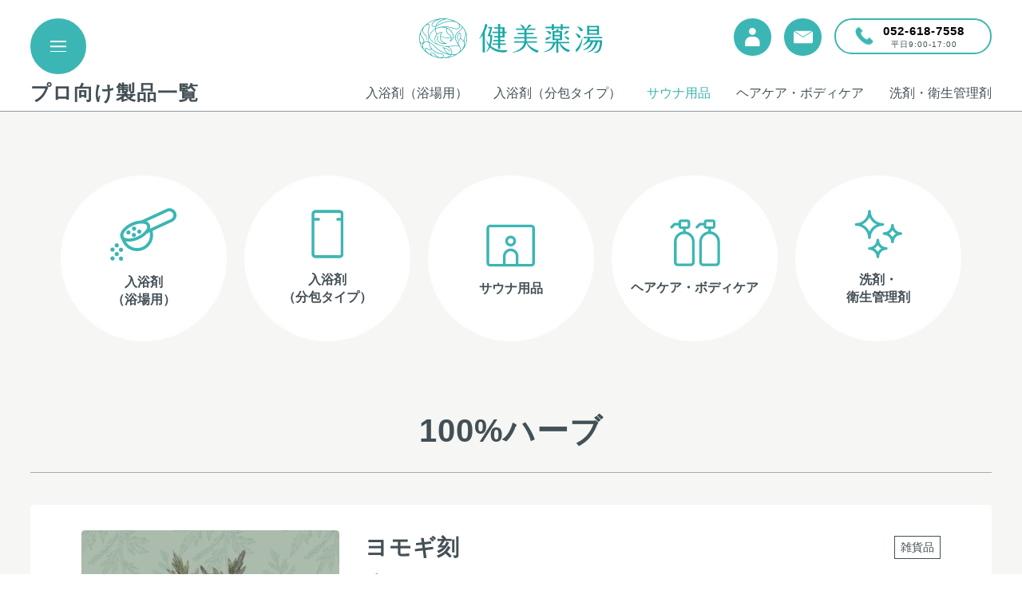

--- FILE ---
content_type: text/html; charset=UTF-8
request_url: https://kenbiyakuto.com/item/sauna/herb/
body_size: 19162
content:
<?xml version="1.0" encoding="UTF-8"?><!DOCTYPE html>
<html lang="ja">
<head prefix="og: http://ogp.me/ns# fb: http://ogp.me/ns/fb# website: http://ogp.me/ns/website#">

<!-- Google tag (gtag.js) -->
<script async src="https://www.googletagmanager.com/gtag/js?id=G-LJ1LWKJGBN"></script>
<script>
    window.dataLayer = window.dataLayer || [];
    function gtag(){dataLayer.push(arguments);}
    gtag('js', new Date());

    gtag('config', 'G-LJ1LWKJGBN');
</script>

<!-- Google tag (gtag.js) -->
<script async src="https://www.googletagmanager.com/gtag/js?id=UA-243720020-1"></script>
<script>
    window.dataLayer = window.dataLayer || [];
    function gtag(){dataLayer.push(arguments);}
    gtag('js', new Date());

    gtag('config', 'UA-243720020-1');
</script>
<meta charset="utf-8">
<meta http-equiv="X-UA-Compatible" content="IE=edge">
<meta name="format-detection" content="email=no,telephone=no,address=no">
<meta name="viewport" content="width=device-width,initial-scale=1.0,shrink-to-fit=no">
<script type="text/javascript">
if(!((navigator.userAgent.indexOf('iPhone') > 0) || navigator.userAgent.indexOf('iPod') > 0 || (navigator.userAgent.indexOf('Android') > 0 && navigator.userAgent.indexOf('Mobile') > 0))){
	document.write('<meta name="viewport" content="width=600">');
}
</script>
<title>100%ハーブ | サウナ用品 | プロ向け製品 | プロ向け製品一覧 | 健美薬湯</title>
<meta name="robots" content="index,follow">
<meta name="keywords" content="入浴剤,生薬,薬湯,衛生管理,銭湯,温浴施設,お風呂,サウナ,">
<meta name="description" content="温浴施設、宿泊施設や介護施設などのお風呂運営を支えるプロ向け製品「100%ハーブ」はこちら。入浴剤、サウナ用品、ヘアケア・ボディケア、洗剤、衛生管理剤を取り扱っております。">
<!-- open graph protocol -->
<meta property="og:url" content="https://kenbiyakuto.com/item/sauna/herb/">
<meta property="og:site_name" content="健美薬湯">
<meta property="og:title" content="100%ハーブ | サウナ用品 | プロ向け製品 | プロ向け製品一覧 | 健美薬湯">
<meta property="og:type" content="article">
<meta property="og:description" content="温浴施設、宿泊施設や介護施設などのお風呂運営を支えるプロ向け製品「100%ハーブ」はこちら。入浴剤、サウナ用品、ヘアケア・ボディケア、洗剤、衛生管理剤を取り扱っております。">
<meta property="og:image" content="https://kenbiyakuto.com/wp-content/themes/kby/item/images/ogp.jpg">
<meta name="twitter:card" content="summary_large_image">
<meta name="twitter:site" content="@hb_bath">
<meta property="article:publisher" content="https://www.facebook.com/kenbiyakuto">
<!-- icon -->
<link rel="shortcut icon" href="/favicon.ico">
<link rel="apple-touch-icon-precomposed" href="/apple-touch-icon.png">
<!-- CSS -->
<link rel="preconnect" href="https://fonts.googleapis.com">
<link rel="preconnect" href="https://fonts.gstatic.com" crossorigin>
<link href="https://fonts.googleapis.com/css2?family=Noto+Sans+JP&display=swap" rel="stylesheet">
<link rel="stylesheet" href="/common/css/html5-doctor-reset-stylesheet.min.css">
<link rel="stylesheet" href="/common/css/cssreset.css">
<link rel="stylesheet" href="/common/css/com.css?ts221024">
<!-- JavaScript -->
<script src="//ajax.googleapis.com/ajax/libs/jquery/2.2.4/jquery.min.js"></script>
<script>window.jQuery || document.write('<script src="/common/js/jquery-2.2.4.min.js"><\/script>')</script>
<script defer src="/common/js/com.js"></script>
<!-- svgxuse for IE -->
<script defer src="/common/js/svgxuse.js"></script>
<!-- ofi for IE -->
<script defer src="/common/js/ofi.min.js"></script>
<script>
$(function(){
    objectFitImages();
});
</script>
<!-- hover for SP -->
<script>
$(function(){
	if(_ua=='sp'){
		document.body.addEventListener('touchstart',function(){});
	}
});
</script>
<!-- webfont -->
<script type="text/javascript" src="//typesquare.com/3/tsst/script/ja/typesquare.js?63181e852cac4b6bbad54edbac1e02e5&fadein=-1" charset="utf-8"></script>
<link rel="stylesheet" href="https://kenbiyakuto.com/wp-content/themes/kby/item/css/style.css?ts221024">

<!-- parallax -->
<script defer src="/common/js/parallax.js"></script>
<meta name='robots' content='max-image-preview:large' />
<link rel="alternate" type="application/rss+xml" title="健美薬湯株式会社 &raquo; 100%ハーブ カテゴリーのフィード" href="https://kenbiyakuto.com/item/sauna/herb/feed/" />
<style id='wp-img-auto-sizes-contain-inline-css' type='text/css'>
img:is([sizes=auto i],[sizes^="auto," i]){contain-intrinsic-size:3000px 1500px}
/*# sourceURL=wp-img-auto-sizes-contain-inline-css */
</style>
<link rel='stylesheet' id='sdm-styles-css' href='https://kenbiyakuto.com/wp-content/plugins/simple-download-monitor/css/sdm_wp_styles.css?ver=6.9' type='text/css' media='all' />
<style id='wp-emoji-styles-inline-css' type='text/css'>

	img.wp-smiley, img.emoji {
		display: inline !important;
		border: none !important;
		box-shadow: none !important;
		height: 1em !important;
		width: 1em !important;
		margin: 0 0.07em !important;
		vertical-align: -0.1em !important;
		background: none !important;
		padding: 0 !important;
	}
/*# sourceURL=wp-emoji-styles-inline-css */
</style>
<style id='wp-block-library-inline-css' type='text/css'>
:root{--wp-block-synced-color:#7a00df;--wp-block-synced-color--rgb:122,0,223;--wp-bound-block-color:var(--wp-block-synced-color);--wp-editor-canvas-background:#ddd;--wp-admin-theme-color:#007cba;--wp-admin-theme-color--rgb:0,124,186;--wp-admin-theme-color-darker-10:#006ba1;--wp-admin-theme-color-darker-10--rgb:0,107,160.5;--wp-admin-theme-color-darker-20:#005a87;--wp-admin-theme-color-darker-20--rgb:0,90,135;--wp-admin-border-width-focus:2px}@media (min-resolution:192dpi){:root{--wp-admin-border-width-focus:1.5px}}.wp-element-button{cursor:pointer}:root .has-very-light-gray-background-color{background-color:#eee}:root .has-very-dark-gray-background-color{background-color:#313131}:root .has-very-light-gray-color{color:#eee}:root .has-very-dark-gray-color{color:#313131}:root .has-vivid-green-cyan-to-vivid-cyan-blue-gradient-background{background:linear-gradient(135deg,#00d084,#0693e3)}:root .has-purple-crush-gradient-background{background:linear-gradient(135deg,#34e2e4,#4721fb 50%,#ab1dfe)}:root .has-hazy-dawn-gradient-background{background:linear-gradient(135deg,#faaca8,#dad0ec)}:root .has-subdued-olive-gradient-background{background:linear-gradient(135deg,#fafae1,#67a671)}:root .has-atomic-cream-gradient-background{background:linear-gradient(135deg,#fdd79a,#004a59)}:root .has-nightshade-gradient-background{background:linear-gradient(135deg,#330968,#31cdcf)}:root .has-midnight-gradient-background{background:linear-gradient(135deg,#020381,#2874fc)}:root{--wp--preset--font-size--normal:16px;--wp--preset--font-size--huge:42px}.has-regular-font-size{font-size:1em}.has-larger-font-size{font-size:2.625em}.has-normal-font-size{font-size:var(--wp--preset--font-size--normal)}.has-huge-font-size{font-size:var(--wp--preset--font-size--huge)}.has-text-align-center{text-align:center}.has-text-align-left{text-align:left}.has-text-align-right{text-align:right}.has-fit-text{white-space:nowrap!important}#end-resizable-editor-section{display:none}.aligncenter{clear:both}.items-justified-left{justify-content:flex-start}.items-justified-center{justify-content:center}.items-justified-right{justify-content:flex-end}.items-justified-space-between{justify-content:space-between}.screen-reader-text{border:0;clip-path:inset(50%);height:1px;margin:-1px;overflow:hidden;padding:0;position:absolute;width:1px;word-wrap:normal!important}.screen-reader-text:focus{background-color:#ddd;clip-path:none;color:#444;display:block;font-size:1em;height:auto;left:5px;line-height:normal;padding:15px 23px 14px;text-decoration:none;top:5px;width:auto;z-index:100000}html :where(.has-border-color){border-style:solid}html :where([style*=border-top-color]){border-top-style:solid}html :where([style*=border-right-color]){border-right-style:solid}html :where([style*=border-bottom-color]){border-bottom-style:solid}html :where([style*=border-left-color]){border-left-style:solid}html :where([style*=border-width]){border-style:solid}html :where([style*=border-top-width]){border-top-style:solid}html :where([style*=border-right-width]){border-right-style:solid}html :where([style*=border-bottom-width]){border-bottom-style:solid}html :where([style*=border-left-width]){border-left-style:solid}html :where(img[class*=wp-image-]){height:auto;max-width:100%}:where(figure){margin:0 0 1em}html :where(.is-position-sticky){--wp-admin--admin-bar--position-offset:var(--wp-admin--admin-bar--height,0px)}@media screen and (max-width:600px){html :where(.is-position-sticky){--wp-admin--admin-bar--position-offset:0px}}

/*# sourceURL=wp-block-library-inline-css */
</style>
<style id='classic-theme-styles-inline-css' type='text/css'>
/*! This file is auto-generated */
.wp-block-button__link{color:#fff;background-color:#32373c;border-radius:9999px;box-shadow:none;text-decoration:none;padding:calc(.667em + 2px) calc(1.333em + 2px);font-size:1.125em}.wp-block-file__button{background:#32373c;color:#fff;text-decoration:none}
/*# sourceURL=/wp-includes/css/classic-themes.min.css */
</style>
<link rel='stylesheet' id='toc-screen-css' href='https://kenbiyakuto.com/wp-content/plugins/table-of-contents-plus/screen.min.css?ver=2411.1' type='text/css' media='all' />
<style id='toc-screen-inline-css' type='text/css'>
div#toc_container {width: 100%;}
/*# sourceURL=toc-screen-inline-css */
</style>
<link rel='stylesheet' id='tablepress-default-css' href='https://kenbiyakuto.com/wp-content/tablepress-combined.min.css?ver=41' type='text/css' media='all' />
<link rel='stylesheet' id='usces_default_css-css' href='https://kenbiyakuto.com/wp-content/plugins/usc-e-shop/css/usces_default.css?ver=2.11.25.2511121' type='text/css' media='all' />
<link rel='stylesheet' id='dashicons-css' href='https://kenbiyakuto.com/wp-includes/css/dashicons.min.css?ver=6.9' type='text/css' media='all' />
<link rel="https://api.w.org/" href="https://kenbiyakuto.com/wp-json/" /><link rel="alternate" title="JSON" type="application/json" href="https://kenbiyakuto.com/wp-json/wp/v2/categories/88" /><link rel="EditURI" type="application/rsd+xml" title="RSD" href="https://kenbiyakuto.com/xmlrpc.php?rsd" />
</head>
<body id="PAGETOP" class="transition products archive no_mainvisual" data-header-type="top">
<svg aria-hidden="true" style="display: none;" version="1.1" xmlns="http://www.w3.org/2000/svg">
<defs>
	<symbol id="icon_sns_fb" viewBox="0 0 32 32">
		<path d="M32,16.1A16,16,0,1,0,13.5,31.9V20.72H9.44V16.1H13.5V12.57c0-4,2.39-6.22,6-6.22a24.77,24.77,0,0,1,3.58.31V10.6h-2a2.31,2.31,0,0,0-2.61,2.5v3h4.44l-.71,4.62H18.5V31.9A16,16,0,0,0,32,16.1Z"></path>
	</symbol>
	<symbol id="icon_sns_tw" viewbox="0 0 32 32">
		<path d="M18.63,13.55L30.29,0h-2.76l-10.12,11.77L9.32,0H0l12.22,17.79L0,32h2.76l10.69-12.42,8.54,12.42h9.32l-12.68-18.45h0ZM14.85,17.95l-1.24-1.77L3.76,2.08h4.24l7.95,11.38,1.24,1.77,10.34,14.79h-4.24l-8.44-12.07h0Z"></path>
	</symbol>
	<symbol id="icon_sns_insta" viewbox="0 0 32 32">
		<path d="M16 2.88c4.28 0 4.787 0 6.467 0.093 1.071 0.014 2.091 0.213 3.035 0.567l-0.062-0.020c0.717 0.273 1.326 0.682 1.825 1.199l0.001 0.001c0.523 0.501 0.932 1.117 1.189 1.807l0.011 0.033c0.347 0.882 0.552 1.902 0.56 2.97l0 0.003c0.067 1.68 0.093 2.187 0.093 6.453s0 4.787-0.093 6.467c-0.008 1.071-0.213 2.092-0.58 3.031l0.020-0.058c-0.263 0.723-0.668 1.338-1.185 1.839l-0.001 0.001c-0.504 0.518-1.119 0.927-1.806 1.189l-0.034 0.011c-0.883 0.335-1.903 0.534-2.968 0.547l-0.005 0c-1.68 0.080-2.187 0.093-6.453 0.093s-4.787 0-6.467-0.093c-1.071-0.012-2.091-0.212-3.035-0.567l0.061 0.020c-0.721-0.273-1.336-0.682-1.839-1.199l-0.001-0.001c-0.518-0.504-0.927-1.119-1.189-1.806l-0.011-0.034c-0.334-0.878-0.533-1.894-0.547-2.954l-0-0.006c-0.080-1.693-0.093-2.2-0.093-6.467s0-4.787 0.093-6.467c0.014-1.071 0.213-2.091 0.567-3.035l-0.020 0.062c0.273-0.717 0.682-1.326 1.199-1.825l0.001-0.001c0.504-0.522 1.119-0.935 1.806-1.202l0.034-0.012c0.878-0.334 1.894-0.533 2.954-0.547l0.006-0c1.68 0 2.187-0.093 6.467-0.093zM16 0c-4.347 0-4.88 0-6.587 0.093-1.406 0.028-2.74 0.299-3.973 0.774l0.080-0.027c-1.116 0.414-2.069 1.036-2.853 1.826l-0.001 0.001c-0.791 0.784-1.413 1.737-1.809 2.8l-0.017 0.054c-0.445 1.149-0.716 2.478-0.746 3.867l-0 0.013c-0.093 1.72-0.093 2.253-0.093 6.6s0 4.893 0.093 6.667c0.029 1.401 0.3 2.731 0.774 3.96l-0.027-0.080c0.427 1.089 1.047 2.017 1.826 2.786l0.001 0.001c0.776 0.794 1.719 1.42 2.774 1.822l0.053 0.018c1.149 0.446 2.479 0.718 3.868 0.746l0.012 0c1.733 0.080 2.28 0.080 6.627 0.080s4.88 0 6.587-0.093c1.401-0.026 2.731-0.298 3.959-0.774l-0.079 0.027c2.162-0.84 3.84-2.518 4.661-4.625l0.019-0.055c0.44-1.129 0.711-2.434 0.746-3.798l0-0.015c0.107-1.773 0.107-2.307 0.107-6.667s0-4.893-0.093-6.6c-0.029-1.401-0.3-2.731-0.774-3.96l0.027 0.080c-0.398-1.122-1.023-2.077-1.825-2.851l-0.002-0.002c-0.787-0.786-1.739-1.408-2.799-1.809l-0.055-0.018c-1.13-0.435-2.436-0.701-3.8-0.733l-0.014-0c-1.773-0.107-2.32-0.107-6.667-0.107z"></path>
		<path d="M16 7.787c-4.543 0-8.227 3.683-8.227 8.227s3.683 8.227 8.227 8.227c4.543 0 8.227-3.683 8.227-8.227 0-0.005 0-0.009 0-0.014v0.001c0 0 0 0 0 0 0-4.536-3.677-8.213-8.213-8.213-0.005 0-0.009 0-0.014 0h0.001zM16 21.333c-2.946 0-5.333-2.388-5.333-5.333s2.388-5.333 5.333-5.333c2.946 0 5.333 2.388 5.333 5.333v0c0 2.946-2.388 5.333-5.333 5.333v0z"></path>
		<path d="M26.467 7.453c0 1.060-0.86 1.92-1.92 1.92s-1.92-0.86-1.92-1.92c0-1.060 0.86-1.92 1.92-1.92v0c0.004-0 0.009-0 0.013-0 1.053 0 1.907 0.854 1.907 1.907 0 0.005-0 0.009-0 0.014v-0.001z"></path>
	</symbol>
	<symbol id="icon_sns_line01" viewBox="0 0 32 32">
		<path fill="#439862" style="fill: var(--color1, #439862)" d="M24.786 32h-17.572c-3.984-0-7.213-3.23-7.214-7.214v-17.571c0-0 0-0.001 0-0.001 0-3.984 3.23-7.214 7.214-7.214h17.572c0.001 0 0.003 0 0.004 0 3.982 0 7.21 3.228 7.21 7.21 0 0.002 0 0.004 0 0.006v-0 17.573c0 3.984-3.23 7.214-7.214 7.214v0z"></path>
		<path fill="#fff" style="fill: var(--color2, #fff)" d="M26.666 14.492c0-4.775-4.786-8.657-10.669-8.657s-10.669 3.882-10.669 8.657c0 4.281 3.795 7.866 8.923 8.542 0.346 0.076 0.82 0.229 0.939 0.526 0.046 0.168 0.073 0.36 0.073 0.559 0 0.144-0.014 0.284-0.040 0.42l0.002-0.014s-0.124 0.753-0.152 0.913c-0.046 0.272-0.214 1.055 0.925 0.575s6.144-3.617 8.382-6.194c1.378-1.362 2.244-3.24 2.287-5.319l0-0.008z"></path>
		<path fill="#439862" style="fill: var(--color1, #439862)" d="M23.117 17.25h-2.997c-0.113 0-0.204-0.091-0.204-0.204v0-4.656c0-0.113 0.091-0.204 0.204-0.204v0h2.997c0.113 0 0.204 0.091 0.204 0.204v0 0.756c0 0.113-0.091 0.204-0.204 0.204v0h-2.037v0.786h2.037c0.113 0 0.204 0.091 0.204 0.204v0 0.756c0 0.113-0.091 0.204-0.204 0.204v0h-2.037v0.786h2.037c0.113 0 0.204 0.091 0.204 0.204v0 0.756c0 0.113-0.091 0.204-0.204 0.204v0z"></path>
		<path fill="#439862" style="fill: var(--color1, #439862)" d="M12.029 17.25c0.113 0 0.204-0.091 0.204-0.204v0-0.756c0-0.113-0.091-0.204-0.204-0.204v0h-2.036v-3.696c0-0.113-0.091-0.204-0.204-0.204v0h-0.756c-0.113 0-0.204 0.091-0.204 0.204v0 4.656c0 0.113 0.091 0.204 0.204 0.204v0h2.998z"></path>
		<path fill="#439862" style="fill: var(--color1, #439862)" d="M13.833 12.185h-0.756c-0.113 0-0.204 0.091-0.204 0.204v0 4.656c0 0.113 0.091 0.204 0.204 0.204v0h0.756c0.113 0 0.204-0.091 0.204-0.204v0-4.656c0-0.113-0.091-0.204-0.204-0.204v0z"></path>
		<path fill="#439862" style="fill: var(--color1, #439862)" d="M18.984 12.185h-0.757c-0.113 0-0.204 0.091-0.204 0.204v0 2.766l-2.13-2.877c-0.005-0.008-0.010-0.015-0.016-0.021l0 0-0.012-0.014-0.011-0.009-0.005-0.005-0.011-0.007h-0.005l-0.011-0.007h-0.007l-0.012-0.005h-0.007l-0.012-0.005h-0.815c-0.113 0-0.204 0.091-0.204 0.204v0 4.656c0 0.113 0.091 0.204 0.204 0.204v0h0.756c0.113 0 0.204-0.091 0.204-0.204v0-2.766l2.132 2.881c0.015 0.020 0.032 0.037 0.052 0.051l0.001 0 0.014 0.007h0.005l0.020 0.010h0.007l0.014 0.005c0.016 0.004 0.034 0.007 0.052 0.007 0.001 0 0.001 0 0.002 0h0.757c0.113 0 0.204-0.091 0.204-0.204v0-4.656c0-0.113-0.091-0.204-0.204-0.204v0z"></path>
	</symbol>
	<symbol id="icon_sns_line02" viewBox="0 0 32 32">
		<path fill="#fff" style="fill: var(--color2, #fff)" d="M24.786 32h-17.573c-3.984-0.001-7.213-3.23-7.213-7.213v-17.573c0-3.984 3.23-7.213 7.213-7.213v0h17.573c0 0 0 0 0.001 0 3.984 0 7.213 3.229 7.213 7.213 0 0 0 0 0 0.001v-0 17.573c0 3.984-3.23 7.213-7.213 7.213v0z"></path>
		<path fill="#439862" style="fill: var(--color1, #439862)" d="M26.666 14.492c0-4.774-4.786-8.657-10.669-8.657s-10.669 3.882-10.669 8.657c0 4.281 3.795 7.865 8.923 8.542 0.346 0.076 0.82 0.23 0.939 0.526 0.046 0.168 0.073 0.36 0.073 0.559 0 0.144-0.014 0.284-0.040 0.42l0.002-0.014s-0.125 0.753-0.155 0.914c-0.046 0.269-0.214 1.055 0.925 0.575s6.142-3.617 8.382-6.194c1.545-1.695 2.287-3.416 2.287-5.327z"></path>
		<path fill="#fff" style="fill: var(--color2, #fff)" d="M23.117 17.25h-2.997c-0.114 0-0.206-0.092-0.206-0.206v0-4.656c0 0 0-0 0-0 0-0.112 0.091-0.203 0.203-0.203 0.001 0 0.003 0 0.004 0h2.997c0 0 0 0 0 0 0.113 0 0.204 0.090 0.206 0.203v0.757c0 0.114-0.092 0.206-0.206 0.206h-2.037v0.783h2.037c0.114 0 0.206 0.092 0.206 0.206v0 0.757c0 0.114-0.092 0.206-0.206 0.206v0h-2.037v0.786h2.037c0.114 0 0.206 0.092 0.206 0.206v0 0.757c0 0.114-0.092 0.206-0.206 0.206v0z"></path>
		<path fill="#fff" style="fill: var(--color2, #fff)" d="M12.029 17.25c0.114 0 0.206-0.092 0.206-0.206v0-0.757c0-0.114-0.092-0.206-0.206-0.206v0h-2.037v-3.696c-0.002-0.112-0.094-0.203-0.206-0.203 0 0-0 0-0 0h-0.756c-0.001-0-0.002-0-0.004-0-0.112 0-0.203 0.091-0.203 0.203 0 0 0 0 0 0v0 4.656c0 0.114 0.092 0.206 0.206 0.206v0h2.999z"></path>
		<path fill="#fff" style="fill: var(--color2, #fff)" d="M13.834 12.185h-0.757c-0.114 0-0.206 0.092-0.206 0.206v0 4.656c0 0 0 0 0 0 0 0.112 0.091 0.203 0.203 0.203 0.001 0 0.003 0 0.004-0h0.757c0.001 0 0.002 0 0.004 0 0.112 0 0.203-0.091 0.203-0.203 0 0 0-0 0-0v0-4.656c0-0.114-0.092-0.206-0.206-0.206v0z"></path>
		<path fill="#fff" style="fill: var(--color2, #fff)" d="M18.984 12.185h-0.757c-0.114 0-0.206 0.092-0.206 0.206v0 2.766l-2.13-2.877c-0.005-0.008-0.010-0.015-0.016-0.021l0 0-0.012-0.013-0.003-0.003-0.011-0.009-0.006-0.005-0.013-0.011-0.006-0.003-0.011-0.007h-0.007l-0.012-0.006h-0.007l-0.012-0.005h-0.007l-0.012-0.003h-0.79c-0.114 0-0.206 0.092-0.206 0.206v0 4.656c0 0 0 0 0 0 0 0.112 0.091 0.203 0.203 0.203 0.001 0 0.003 0 0.004-0h0.761c0.001 0 0.002 0 0.004 0 0.112 0 0.203-0.091 0.203-0.203 0 0 0-0 0-0v0-2.766l2.133 2.881c0.014 0.020 0.031 0.037 0.051 0.051l0.001 0 0.013 0.008 0.006 0.003 0.020 0.009h0.007l0.013 0.005h0.003c0.015 0.004 0.033 0.007 0.052 0.007h0.752c0.001 0 0.002 0 0.004 0 0.112 0 0.203-0.091 0.203-0.203 0 0 0-0 0-0v0-4.656c0-0.114-0.092-0.206-0.206-0.206v0z"></path>
	</symbol>

	<symbol id="icon_search" viewBox="0 0 30 32">
		<path d="M29.049 31.755l-8.612-8.614c-2.108 1.573-4.765 2.518-7.642 2.518-7.1 0-12.856-5.756-12.856-12.856s5.756-12.856 12.856-12.856c7.1 0 12.856 5.756 12.856 12.856 0 3.632-1.506 6.913-3.929 9.251l-0.004 0.004 8.513 8.513c0.167 0.154 0.271 0.373 0.271 0.617 0 0.462-0.375 0.837-0.837 0.837-0.243 0-0.463-0.104-0.616-0.27l-0.001-0.001zM1.673 12.826c0 6.159 4.993 11.152 11.152 11.152s11.152-4.993 11.152-11.152c0-6.159-4.993-11.152-11.152-11.152v0c-6.156 0.007-11.145 4.996-11.152 11.151v0.001z"></path>
	</symbol>
	<symbol id="icon_cart" viewBox="0 0 41 32">
		<path d="M22.26 28.192c0-0.001 0-0.003 0-0.005 0-0.691 0.185-1.338 0.508-1.895l-0.010 0.018h-11.879c0.313 0.541 0.498 1.191 0.498 1.883 0 2.104-1.705 3.809-3.809 3.809s-3.809-1.705-3.809-3.809c0-2.104 1.705-3.809 3.809-3.809 0 0 0.001 0 0.001 0h18.852l1.259-4.321h-23.009c-0.436 0-0.804-0.289-0.923-0.686l-0.002-0.007-3.71-12.74c-0.024-0.080-0.038-0.173-0.038-0.268 0-0.532 0.431-0.963 0.962-0.963h30.99l1.316-4.516c0.117-0.394 0.47-0.679 0.891-0.693l0.002-0 5.579-0.19c0.010-0 0.021-0.001 0.033-0.001 0.532 0 0.963 0.431 0.963 0.963 0 0.521-0.413 0.945-0.929 0.963l-0.002 0-4.878 0.167-6.69 22.966c1 0.696 1.646 1.84 1.646 3.135 0 2.104-1.705 3.809-3.809 3.809s-3.809-1.705-3.809-3.809c0-0 0-0 0-0v0zM24.186 28.192c0 0 0 0.001 0 0.001 0 1.041 0.844 1.885 1.885 1.885s1.885-0.844 1.885-1.885c0-1.017-0.806-1.846-1.814-1.883l-0.003-0h-0.128c-1.013 0.035-1.821 0.864-1.823 1.882v0zM5.684 28.192c0 0 0 0 0 0 0 1.040 0.843 1.883 1.883 1.883s1.883-0.843 1.883-1.883c0-1.016-0.805-1.844-1.812-1.882l-0.003-0h-0.104c-1.024 0.022-1.845 0.855-1.847 1.882v0zM5.392 18.137h22.851l3.149-10.812h-29.145z"></path>
	</symbol>
    <symbol id="icon_cart2" viewBox="0 0 33 26">
        <path d="M32.31,0l-4.54,.15c-.32,.01-.6,.23-.69,.54l-1.08,3.7H.75c-.24,0-.46,.11-.6,.3-.14,.19-.19,.43-.12,.66L3.05,15.72c.09,.32,.39,.54,.72,.54H22.54l-1.04,3.58H6.13s-.01,0-.02,0c-1.68,0-3.05,1.38-3.05,3.07,0,1.69,1.38,3.07,3.07,3.07h0c1.69,0,3.07-1.38,3.07-3.07h0c0-.58-.17-1.11-.45-1.57h9.81c-.28,.46-.45,.99-.45,1.57,0,1.69,1.38,3.07,3.07,3.07h0c.82,0,1.59-.32,2.17-.9,.58-.58,.9-1.35,.9-2.17h0c0-1.05-.53-1.98-1.35-2.54L28.36,1.64l4-.14c.41-.01,.74-.36,.72-.77-.01-.41-.31-.75-.78-.72ZM7.69,22.91c0,.42-.16,.81-.46,1.11-.3,.3-.69,.46-1.11,.46h0c-.42,0-.81-.16-1.11-.46-.3-.3-.46-.69-.46-1.11s.16-.81,.46-1.11,.69-.46,1.11-.46c.86,0,1.57,.7,1.57,1.57h0Zm15.06,0c0,.42-.16,.81-.46,1.11-.3,.3-.69,.46-1.11,.46h0c-.86,0-1.57-.7-1.57-1.57,0-.86,.7-1.57,1.57-1.57,.86,0,1.57,.7,1.57,1.57h0Z" />
    </symbol>
	<symbol id="icon_cart3" viewBox="0 0 37 32">
		<path d="M16.157 29.495c0 0.001 0 0.002 0 0.003 0 1.383-1.121 2.505-2.505 2.505s-2.505-1.121-2.505-2.505c0-1.383 1.121-2.505 2.505-2.505v0c1.383 0 2.505 1.121 2.505 2.505v0z"></path>
		<path d="M32.267 29.495c0 0.001 0 0.002 0 0.003 0 1.383-1.121 2.505-2.505 2.505s-2.505-1.121-2.505-2.505c0-1.383 1.121-2.505 2.505-2.505v0c1.383 0 2.505 1.121 2.505 2.505v0z"></path>
		<path d="M10.45 24.267l-4.396-20.781h-6.053v-3.485h9.145l4.397 20.781h16.439l3.226-15.971h3.792l-3.926 19.456z"></path>
		<path d="M14.297 6.245h14.824v3.452h-14.824v-3.452z"></path>
		<path d="M15.653 13.555h12.109v3.452h-12.109v-3.452z"></path>
	</symbol>

	<symbol id="icon_bag-border" viewBox="0 0 30 32">
		<path d="M25.083 31.999h-19.915c-0.429-0-0.787-0.3-0.878-0.702l-0.001-0.006-4.268-19.44c-0.013-0.058-0.021-0.124-0.021-0.192 0-0.497 0.403-0.9 0.9-0.901h28.461c0 0 0 0 0.001 0 0.497 0 0.9 0.403 0.9 0.9 0 0.068-0.008 0.135-0.022 0.199l0.001-0.006-4.268 19.441c-0.092 0.407-0.45 0.707-0.879 0.707-0.004 0-0.008-0-0.011-0h0.001zM5.897 30.2h18.472l3.869-17.651h-26.219z"></path>
		<path d="M20.393 12.548c-0.497 0-0.9-0.403-0.9-0.9v0-5.489c-0.042-2.379-1.98-4.291-4.365-4.291s-4.323 1.912-4.365 4.287l-0 0.004v5.499c0 0.497-0.403 0.9-0.9 0.9s-0.9-0.403-0.9-0.9v0-5.489c0.099-3.328 2.82-5.988 6.162-5.988s6.064 2.66 6.162 5.979l0 0.009v5.489c-0.006 0.491-0.403 0.887-0.894 0.889h-0z"></path>
	</symbol>
	<symbol id="icon_bag" viewBox="0 0 30 32">
		<path d="M25.283 31.466h-20.382l-4.367-19.897h29.116z"></path>
		<path d="M25.283 32h-20.382c-0 0-0 0-0 0-0.255 0-0.468-0.178-0.521-0.417l-0.001-0.004-4.367-19.897c-0.008-0.034-0.012-0.074-0.012-0.114 0-0.295 0.239-0.534 0.534-0.535h29.116c0 0 0 0 0 0 0.295 0 0.534 0.239 0.534 0.534 0 0.041-0.005 0.080-0.013 0.118l0.001-0.004-4.367 19.898c-0.054 0.242-0.267 0.419-0.522 0.419-0 0-0 0-0 0h0zM5.331 30.931h19.523l4.133-18.829h-27.788z"></path>
		<path d="M20.48 12.133c-0.312 0-0.566-0.253-0.566-0.566v0-5.616c0-2.663-2.159-4.822-4.822-4.822s-4.822 2.159-4.822 4.822v0 5.616c0 0.312-0.253 0.566-0.566 0.566s-0.566-0.253-0.566-0.566v0-5.616c0-3.288 2.665-5.953 5.953-5.953s5.953 2.665 5.953 5.953v0 5.616c-0 0.312-0.254 0.565-0.566 0.565 0 0 0 0 0 0v0z"></path>
	</symbol>
	<symbol id="icon_balloon" viewBox="0 0 42 32">
		<path d="M22.886 0h-18.868c-2.219 0-4.018 1.799-4.018 4.018v0 10.189c0 2.219 1.799 4.017 4.018 4.017h2.057v4.34l4.339-4.34h12.471c2.219 0 4.018-1.799 4.018-4.017v-10.189c0-2.219-1.799-4.018-4.018-4.018v0z"></path>
		<path d="M18.121 8.356h18.867c2.516 0.003 4.555 2.042 4.558 4.558v10.189c-0.003 2.516-2.042 4.554-4.558 4.557h-1.517v3.8c-0 0.298-0.242 0.539-0.54 0.539-0.149 0-0.284-0.060-0.382-0.158v0l-4.181-4.182h-12.248c-2.515-0.005-4.552-2.042-4.555-4.557v-10.189c0.003-2.515 2.040-4.554 4.555-4.558h0zM36.989 26.581c1.92-0.002 3.476-1.558 3.478-3.477v-10.19c-0.002-1.92-1.558-3.476-3.478-3.478h-18.867c-1.919 0.004-3.473 1.559-3.475 3.478v10.189c0.002 1.92 1.558 3.476 3.478 3.478h12.469c0.149 0 0.284 0.061 0.381 0.158v0l3.417 3.418v-3.036c0-0.298 0.242-0.54 0.54-0.54v0z"></path>
	</symbol>
	<symbol id="icon_bath-salt-pack" viewBox="0 0 21 32">
		<path d="M2.795 0.136h15.726c1.468 0.002 2.657 1.191 2.658 2.659v26.41c-0.001 1.468-1.191 2.657-2.658 2.659h-15.726c-1.468-0.001-2.658-1.191-2.659-2.659v-26.41c0.001-1.468 1.191-2.658 2.659-2.659h0zM18.521 29.971c0.423-0 0.766-0.343 0.766-0.766v-26.41c-0-0.423-0.343-0.766-0.766-0.766h-15.726c-0.423 0-0.766 0.343-0.766 0.766v26.41c0.001 0.423 0.343 0.765 0.766 0.765h0z"></path>
		<path d="M4.696 7.269h-2.891c-0.523 0-0.946-0.424-0.946-0.946 0-0 0-0 0-0.001v0c0-0 0-0 0-0 0-0.523 0.424-0.946 0.946-0.946h2.891c0.523 0 0.946 0.424 0.946 0.946 0 0 0 0 0 0.001v-0c0 0 0 0 0 0 0 0.523-0.424 0.946-0.946 0.946v0z"></path>
		<path d="M20.233 7.269h-2.891c-0.523 0-0.946-0.424-0.946-0.946 0-0 0-0 0-0.001v0c0-0 0-0 0-0 0-0.523 0.424-0.946 0.946-0.946h2.891c0.523 0 0.946 0.424 0.946 0.946 0 0 0 0 0 0.001v-0c0 0 0 0 0 0 0 0.523-0.424 0.946-0.946 0.946v0z"></path>
	</symbol>
	<symbol id="icon_bath-salt" viewBox="0 0 40 32">
		<path d="M18.996 7.514c0.052-0.001 0.113-0.002 0.175-0.002 0.994 0 1.942 0.198 2.805 0.558l-0.048-0.018c0.868 0.355 1.557 0.999 1.961 1.81l0.010 0.022c0.196 0.437 0.311 0.947 0.311 1.484 0 0.366-0.053 0.72-0.152 1.054l0.007-0.026c-0.274 0.935-0.712 1.746-1.285 2.441l0.009-0.012c-1.455 1.733-3.27 3.114-5.335 4.037l-0.094 0.038c-1.813 0.889-3.937 1.435-6.183 1.496l-0.021 0c-0.052 0.001-0.113 0.002-0.175 0.002-0.994 0-1.942-0.198-2.805-0.558l0.048 0.018c-0.868-0.355-1.557-0.999-1.961-1.81l-0.010-0.022c-0.196-0.437-0.311-0.947-0.311-1.484 0-0.366 0.053-0.72 0.152-1.054l-0.007 0.026c0.274-0.934 0.712-1.745 1.285-2.44l-0.009 0.012c1.455-1.733 3.27-3.114 5.335-4.037l0.094-0.038c1.812-0.89 3.937-1.436 6.182-1.497l0.021-0zM11.157 18.531c1.982-0.061 3.837-0.543 5.498-1.36l-0.079 0.035c1.884-0.831 3.469-2.028 4.726-3.512l0.016-0.019c0.91-1.163 1.232-2.261 0.886-3.009-0.22-0.417-0.578-0.736-1.012-0.9l-0.013-0.004c-0.602-0.243-1.299-0.384-2.030-0.384-0.054 0-0.108 0.001-0.162 0.002l0.008-0c-1.982 0.061-3.838 0.543-5.499 1.36l0.079-0.035c-1.883 0.831-3.468 2.028-4.725 3.511l-0.016 0.019c-0.91 1.163-1.232 2.261-0.886 3.009 0.22 0.417 0.578 0.736 1.012 0.9l0.013 0.004c0.602 0.243 1.301 0.384 2.032 0.384 0.053 0 0.106-0.001 0.159-0.002l-0.008 0z"></path>
		<path d="M16.228 26.166c-0.001 0-0.003 0-0.004 0-3.889 0-7.244-2.287-8.794-5.589l-0.025-0.059-1.15-2.493c-0.066-0.125-0.105-0.273-0.105-0.43 0-0.515 0.417-0.932 0.932-0.932 0.39 0 0.724 0.239 0.863 0.579l0.002 0.006 1.151 2.49c1.278 2.707 3.985 4.547 7.122 4.547 4.337 0 7.852-3.515 7.852-7.852 0-0.936-0.164-1.833-0.464-2.666l0.017 0.055c-0.034-0.093-0.054-0.201-0.054-0.313 0-0.515 0.417-0.932 0.932-0.932 0.403 0 0.746 0.255 0.876 0.613l0.002 0.006c0.354 0.968 0.559 2.085 0.559 3.25 0 5.255-4.17 9.537-9.381 9.716l-0.016 0q-0.159 0.003-0.316 0.003z"></path>
		<path d="M21.79 15.494c-0 0-0.001 0-0.001 0-0.515 0-0.932-0.417-0.932-0.932 0-0.373 0.219-0.695 0.536-0.844l0.006-0.002 15.394-7.106c0.855-0.389 1.439-1.236 1.439-2.219 0-1.343-1.088-2.431-2.431-2.431-0.38 0-0.739 0.087-1.059 0.242l0.014-0.006-15.394 7.106c-0.115 0.054-0.249 0.086-0.391 0.086-0.515 0-0.933-0.418-0.933-0.933 0-0.374 0.22-0.696 0.537-0.845l0.006-0.002 15.394-7.104c0.55-0.275 1.199-0.436 1.885-0.436 2.373 0 4.296 1.923 4.296 4.296 0 1.752-1.049 3.259-2.553 3.928l-0.027 0.011-15.394 7.108c-0.114 0.054-0.249 0.086-0.39 0.086h-0z"></path>
		<path d="M12.255 14.794c0 0 0 0.001 0 0.001 0 0.712-0.577 1.288-1.288 1.288s-1.288-0.577-1.288-1.288c0-0.712 0.577-1.288 1.288-1.288v0c0.711 0 1.288 0.576 1.288 1.287v0z"></path>
		<path d="M15.69 12.492c0 0.712-0.577 1.288-1.288 1.288s-1.288-0.577-1.288-1.288c0-0.712 0.577-1.288 1.288-1.288v0c0.712 0 1.288 0.577 1.288 1.288v0z"></path>
		<path d="M15.551 16.357c0 0.712-0.577 1.288-1.288 1.288s-1.288-0.577-1.288-1.288c0-0.712 0.577-1.288 1.288-1.288v0c0.712 0 1.288 0.577 1.288 1.288v0z"></path>
		<path d="M18.847 14.29c0 0.712-0.577 1.288-1.288 1.288s-1.288-0.577-1.288-1.288c0-0.712 0.577-1.288 1.288-1.288v0c0.712 0 1.288 0.577 1.288 1.288v0z"></path>
		<path d="M5.154 22.657c0 0.712-0.577 1.288-1.288 1.288s-1.288-0.577-1.288-1.288c0-0.712 0.577-1.288 1.288-1.288v0c0.712 0 1.288 0.577 1.288 1.288v0z"></path>
		<path d="M7.731 25.342c0 0.712-0.577 1.288-1.288 1.288s-1.288-0.577-1.288-1.288c0-0.712 0.577-1.288 1.288-1.288v0c0.712 0 1.288 0.577 1.288 1.288v0z"></path>
		<path d="M5.154 27.918c0 0.001 0 0.002 0 0.002 0 0.712-0.577 1.288-1.288 1.288s-1.288-0.577-1.288-1.288c0-0.712 0.577-1.288 1.288-1.288v0c0.712 0 1.288 0.577 1.288 1.288v0z"></path>
		<path d="M2.577 25.234c0 0.712-0.577 1.288-1.288 1.288s-1.288-0.577-1.288-1.288c0-0.712 0.577-1.288 1.288-1.288v0c0.712 0 1.288 0.577 1.288 1.288v0z"></path>
		<path d="M7.731 30.712c0 0.712-0.577 1.288-1.288 1.288s-1.288-0.577-1.288-1.288c0-0.712 0.577-1.288 1.288-1.288v0c0.712 0 1.288 0.577 1.288 1.288v0z"></path>
		<path d="M2.577 30.603c0 0.712-0.577 1.288-1.288 1.288s-1.288-0.577-1.288-1.288c0-0.712 0.577-1.288 1.288-1.288v0c0.712 0 1.288 0.577 1.288 1.288v0z"></path>
	</symbol>
	<symbol id="icon_building" viewBox="0 0 26 32">
		<path d="M25.544 31.671h-10.722v-7.072h-3.77v7.071h-10.723v-29.419c0.002-1.061 0.861-1.921 1.922-1.922h21.374c1.061 0.001 1.921 0.861 1.922 1.922v29.416zM19.417 13.289v4.712h2.357v-4.712zM14.233 13.289v4.713h2.356v-4.713zM9.048 13.289v4.712h2.357v-4.712zM3.864 13.289v4.712h2.357v-4.712zM19.417 5.277v4.713h2.357v-4.713zM14.233 5.277v4.713h2.357v-4.713zM9.048 5.277v4.713h2.357v-4.713zM3.864 5.277v4.713h2.357v-4.713z"></path>
	</symbol>
	<symbol id="icon_detergent" viewBox="0 0 31 32">
		<path d="M9.699 0.108c0.485 0 0.879 0.393 0.879 0.879v0c-0 0.006-0 0.014-0 0.021 0 2.156 0.877 4.108 2.294 5.517l0 0c1.41 1.417 3.361 2.295 5.518 2.295 0.007 0 0.015 0 0.022-0h-0.001c0.485 0 0.879 0.393 0.879 0.879s-0.393 0.879-0.879 0.879v0c-4.325 0-7.832 3.507-7.833 7.832v0c0 0.485-0.393 0.879-0.879 0.879s-0.879-0.393-0.879-0.879v0c0-0.006 0-0.014 0-0.021 0-2.156-0.877-4.107-2.294-5.517l-0-0c-1.41-1.417-3.361-2.294-5.517-2.294-0.008 0-0.015 0-0.023 0h0.001c-0.485 0-0.879-0.393-0.879-0.879s0.393-0.879 0.879-0.879v0c0.006 0 0.014 0 0.021 0 2.156 0 4.108-0.877 5.517-2.294l0-0c1.417-1.41 2.295-3.361 2.295-5.518 0-0.007 0-0.015-0-0.022v0.001c0-0.485 0.393-0.879 0.879-0.879v0zM14.395 9.699c-1.071-0.5-1.986-1.148-2.766-1.93l-0-0c-0.782-0.78-1.43-1.695-1.905-2.707l-0.025-0.058c-0.5 1.070-1.148 1.985-1.93 2.766l-0 0c-0.78 0.782-1.695 1.43-2.707 1.905l-0.058 0.025c1.070 0.5 1.985 1.148 2.766 1.93l0 0c0.782 0.78 1.43 1.695 1.905 2.707l0.025 0.058c0.978-2.081 2.615-3.718 4.638-4.671l0.059-0.025z"></path>
		<path d="M24.837 9.335c0.485 0 0.879 0.393 0.879 0.879v0c0.004 2.553 2.073 4.621 4.625 4.624h0c0.485 0 0.879 0.393 0.879 0.879s-0.393 0.879-0.879 0.879v0c-2.554 0.003-4.623 2.073-4.626 4.626v0c0 0.485-0.393 0.879-0.879 0.879s-0.879-0.393-0.879-0.879v0c-0.003-2.554-2.072-4.623-4.625-4.626h-0c-0.485 0-0.879-0.393-0.879-0.879s0.393-0.879 0.879-0.879v0c2.553-0.003 4.623-2.072 4.626-4.625v-0c0.001-0.484 0.394-0.877 0.879-0.877 0 0 0 0 0 0v0zM27.105 15.718c-0.94-0.563-1.704-1.328-2.251-2.238l-0.016-0.029c-0.563 0.94-1.328 1.704-2.238 2.251l-0.029 0.016c0.94 0.563 1.704 1.328 2.251 2.238l0.016 0.029c0.563-0.94 1.328-1.704 2.238-2.251l0.029-0.016z"></path>
		<path d="M15.203 19.125c0 0 0.001 0 0.001 0 0.485 0 0.879 0.393 0.879 0.879v0c0.003 2.553 2.072 4.623 4.625 4.626h0c0.485 0 0.879 0.393 0.879 0.879s-0.393 0.879-0.879 0.879v0c-2.554 0.003-4.623 2.073-4.626 4.626v0c0 0.485-0.393 0.879-0.879 0.879s-0.879-0.393-0.879-0.879v0c-0.003-2.554-2.072-4.623-4.625-4.626h-0c-0.485 0-0.879-0.393-0.879-0.879s0.393-0.879 0.879-0.879v0c2.553-0.003 4.623-2.072 4.626-4.625v-0c0-0.485 0.393-0.878 0.878-0.879h0zM17.47 25.508c-0.94-0.563-1.704-1.328-2.251-2.238l-0.016-0.029c-0.563 0.94-1.328 1.704-2.238 2.251l-0.029 0.016c0.94 0.563 1.704 1.328 2.251 2.238l0.016 0.029c0.563-0.94 1.328-1.704 2.238-2.251l0.029-0.016z"></path>
	</symbol>
	<symbol id="icon_download" viewBox="0 0 43 32">
		<path d="M21.631 24.552c0 0 0 0 0 0-0.354 0-0.668-0.169-0.867-0.43l-0.002-0.003-9.588-12.716c-0.155-0.187-0.249-0.429-0.249-0.693 0-0.601 0.487-1.088 1.088-1.088 0.371 0 0.698 0.185 0.895 0.469l0.002 0.004 8.719 11.565 8.719-11.565c0.201-0.264 0.515-0.433 0.868-0.433 0.6 0 1.087 0.487 1.087 1.087 0 0.247-0.082 0.475-0.221 0.657l0.002-0.003-9.581 12.716c-0.201 0.264-0.515 0.433-0.869 0.433-0.001 0-0.002 0-0.003 0h0z"></path>
		<path d="M21.7 24.554c-0.601 0-1.088-0.487-1.088-1.088v0-22.377c0.001-0.6 0.488-1.087 1.088-1.087 0 0 0 0 0 0v0c0 0 0 0 0 0 0.601 0 1.087 0.486 1.088 1.087v22.377c0 0.601-0.487 1.088-1.088 1.088v0z"></path>
		<path d="M21.562 32h-20.475c-0.6 0-1.087-0.487-1.087-1.087v0-13.806c0-0.601 0.487-1.088 1.088-1.088s1.088 0.487 1.088 1.088v0 12.719h19.387c0.601 0 1.088 0.487 1.088 1.088s-0.487 1.088-1.088 1.088v0z"></path>
		<path d="M42.312 32h-20.475c-0.601 0-1.088-0.487-1.088-1.088s0.487-1.088 1.088-1.088v0h19.393v-12.717c0-0.601 0.487-1.088 1.088-1.088s1.088 0.487 1.088 1.088v0 13.806c0 0 0 0 0 0 0 0.6-0.487 1.087-1.087 1.087-0.002 0-0.004 0-0.006-0h0z"></path>
	</symbol>
	<symbol id="icon_mail" viewBox="0 0 47 32">
		<path d="M43.483 32h-40.197c-1.815 0-3.285-1.471-3.285-3.285v0-25.429c0-0 0-0.001 0-0.001 0-0.673 0.203-1.298 0.551-1.818l-0.007 0.012 22.328 15.277c0.144 0.099 0.322 0.158 0.513 0.158s0.37-0.059 0.516-0.16l-0.003 0.002 22.326-15.277c0.342 0.507 0.545 1.132 0.545 1.804 0 0.001 0 0.002 0 0.003v-0 25.429c0 1.814-1.471 3.285-3.285 3.285-0.001 0-0.001 0-0.002 0h0zM23.384 14.899v0l-21.39-14.635c0.379-0.167 0.822-0.264 1.287-0.264 0.002 0 0.003 0 0.005 0h40.197c0.002 0 0.005 0 0.007 0 0.464 0 0.905 0.097 1.305 0.271l-0.021-0.008-21.388 14.637z"></path>
	</symbol>
	<symbol id="icon_person" viewBox="0 0 26 32">
		<path d="M15.095 15.22h-4.569c-5.812 0-10.523 4.712-10.523 10.523v0 6.248h25.618v-6.239c0-5.812-4.712-10.523-10.523-10.523v0z"></path>
		<path d="M18.937 6.155c-0.016 3.372-2.753 6.1-6.127 6.1-3.384 0-6.127-2.743-6.127-6.127s2.743-6.127 6.127-6.127v0c3.385 0.006 6.127 2.752 6.127 6.139 0 0.006 0 0.011-0 0.017v-0.001z"></path>
	</symbol>
	<symbol id="icon_phone" viewBox="0 0 32 32">
		<path d="M9.017 22.985c10.536 10.536 17.364 8.65 19.395 6.619l2.114-2.114c0.405-0.405 0.656-0.964 0.656-1.582s-0.251-1.177-0.655-1.582l-5.153-5.153c-0.159-0.159-0.378-0.258-0.621-0.258s-0.462 0.099-0.621 0.258l-2.743 2.743c-2.994 0.628-7.427-3.878-7.427-3.878s-4.503-4.436-3.878-7.43l2.743-2.743c0.159-0.159 0.258-0.378 0.258-0.621s-0.099-0.462-0.258-0.621l-5.151-5.152c-0.405-0.405-0.964-0.656-1.582-0.656s-1.177 0.251-1.582 0.655l-2.114 2.114c-2.033 2.033-3.918 8.859 6.618 19.399z"></path>
	</symbol>
	<symbol id="icon_sauna" viewBox="0 0 33 32">
		<path d="M2.438 3.908h27.748c1.238 0.001 2.24 1.004 2.243 2.241v23.429c-0.001 1.238-1.005 2.242-2.243 2.243h-27.748c-1.237-0.003-2.24-1.006-2.241-2.243v-23.428c0.003-1.237 1.004-2.238 2.241-2.241h0zM30.186 30.058c0.265-0 0.48-0.215 0.48-0.48v-23.428c-0.001-0.264-0.216-0.478-0.48-0.478h-27.748c-0.264 0.001-0.477 0.215-0.478 0.478v23.428c0 0.265 0.215 0.48 0.48 0.48h0z"></path>
		<path d="M20.578 31.407c-0.487 0-0.881-0.395-0.881-0.881v0-5.613c-0.040-1.838-1.54-3.313-3.384-3.313s-3.344 1.475-3.384 3.309l-0 0.004v5.613c0 0.487-0.395 0.881-0.881 0.881s-0.881-0.395-0.881-0.881v0-5.613c0.029-2.82 2.322-5.096 5.146-5.096s5.118 2.275 5.146 5.093l0 0.003v5.613c0 0.487-0.395 0.881-0.881 0.881v0z"></path>
		<path d="M16.312 11.227c1.975 0.025 3.566 1.632 3.566 3.611 0 1.994-1.617 3.611-3.611 3.611s-3.611-1.617-3.611-3.611v0c0.015-1.998 1.638-3.611 3.638-3.611 0.006 0 0.012 0 0.019 0h-0.001zM16.312 16.687c1.002-0.025 1.805-0.843 1.805-1.849 0-1.021-0.828-1.849-1.849-1.849s-1.849 0.828-1.849 1.849v0c0.014 1.024 0.848 1.849 1.874 1.849 0.007 0 0.014-0 0.021-0h-0.001z"></path>
	</symbol>
	<symbol id="icon_shampoo" viewBox="0 0 34 32">
		<path d="M9.705 8.19c3.89 0 7.044 3.154 7.044 7.044 0 0 0 0 0 0.001v-0 14.076c-0.001 1.406-1.141 2.546-2.547 2.548h-8.993c-1.406-0.002-2.546-1.141-2.548-2.548v-14.076c0-3.891 3.154-7.045 7.045-7.045 0 0 0 0 0.001 0h-0zM14.201 30.049c0.408-0.001 0.738-0.331 0.739-0.739v-14.076c0-2.892-2.344-5.236-5.236-5.236s-5.236 2.344-5.236 5.236v0 14.076c0.001 0.408 0.332 0.739 0.74 0.739h0z"></path>
		<path d="M7.486 0.135h4.437c0.973 0.001 1.762 0.79 1.763 1.763v2.877c-0.001 0.973-0.79 1.762-1.763 1.763h-4.438c-0.973-0.001-1.762-0.79-1.763-1.763v-2.877c0.001-0.973 0.79-1.762 1.763-1.763h0zM11.923 4.819c0.024 0 0.044-0.020 0.044-0.044v0-2.877c0-0.024-0.020-0.044-0.044-0.044v0h-4.437c-0.024 0-0.044 0.020-0.044 0.044v0 2.877c0 0.024 0.020 0.044 0.044 0.044v0z"></path>
		<path d="M9.705 9.998c-0.499 0-0.904-0.405-0.904-0.904v-3.151c0-0.499 0.405-0.904 0.904-0.904v0c0.499 0 0.904 0.405 0.904 0.904v3.151c0 0.499-0.405 0.904-0.904 0.904v0z"></path>
		<path d="M1.046 6.309c-0.001 0-0.001 0-0.002 0-0.499 0-0.904-0.405-0.904-0.904 0-0.251 0.102-0.478 0.267-0.641l0-0 2.070-2.067c0.164-0.164 0.39-0.265 0.639-0.265 0 0 0 0 0 0h3.213c0.499 0 0.904 0.405 0.904 0.904s-0.405 0.904-0.904 0.904v0h-2.838l-1.803 1.805c-0.163 0.164-0.389 0.265-0.638 0.265-0.001 0-0.002 0-0.003 0h0z"></path>
		<path d="M26.899 8.19c3.89 0 7.044 3.154 7.044 7.044 0 0 0 0 0 0.001v-0 14.076c-0.001 1.406-1.141 2.546-2.547 2.548h-8.993c-1.406-0.002-2.546-1.141-2.548-2.548v-14.076c0-3.891 3.154-7.045 7.045-7.045v0zM31.395 30.049c0.408-0.001 0.739-0.331 0.74-0.739v-14.076c0-2.892-2.344-5.236-5.236-5.236s-5.236 2.344-5.236 5.236v0 14.076c0.001 0.408 0.331 0.739 0.74 0.74h0z"></path>
		<path d="M24.68 0.135h4.437c0.973 0.001 1.762 0.79 1.763 1.763v2.877c-0.001 0.973-0.79 1.762-1.763 1.763h-4.438c-0.973-0.001-1.762-0.79-1.763-1.763v-2.877c0.001-0.973 0.79-1.762 1.763-1.763h0zM29.118 4.819c0.024 0 0.044-0.020 0.044-0.044v0-2.877c0-0.024-0.020-0.044-0.044-0.044v0h-4.437c-0.024 0-0.044 0.020-0.044 0.044v0 2.877c0 0.024 0.020 0.044 0.044 0.044v0z"></path>
		<path d="M26.899 9.998c-0.499 0-0.904-0.405-0.904-0.904v-3.151c0-0.499 0.405-0.904 0.904-0.904v0c0.499 0 0.904 0.405 0.904 0.904v3.151c0 0.499-0.405 0.904-0.904 0.904v0z"></path>
		<path d="M18.241 6.309c-0.001 0-0.001 0-0.002 0-0.499 0-0.904-0.405-0.904-0.904 0-0.251 0.102-0.478 0.267-0.641l2.070-2.069c0.164-0.164 0.39-0.265 0.639-0.265 0 0 0 0 0 0h3.213c0.499 0 0.904 0.405 0.904 0.904s-0.405 0.904-0.904 0.904v0h-2.838l-1.803 1.803c-0.163 0.166-0.39 0.268-0.641 0.268h-0z"></path>
	</symbol>
	<symbol id="icon_target" viewBox="0 0 42 32">
		<path d="M1.308 9.795h29.384c0.001 0 0.002 0 0.003 0 0.722 0 1.308 0.586 1.308 1.308 0 0 0 0 0 0v0 19.589c0 0.722-0.586 1.308-1.308 1.308v0h-29.387c-0.722 0-1.308-0.586-1.308-1.308v0-19.589c0-0.722 0.586-1.308 1.308-1.308v0zM29.387 12.411h-26.771v16.973h26.771z"></path>
		<path d="M40.488 22.205h-4.36c-0.722 0-1.308-0.586-1.308-1.308s0.586-1.308 1.308-1.308v0h3.054v-16.973h-26.77v4.524c0 0.722-0.586 1.308-1.308 1.308s-1.308-0.586-1.308-1.308v0-5.832c0-0.722 0.586-1.308 1.308-1.308v0h29.384c0.722 0 1.308 0.586 1.308 1.308v0 19.589c0 0.722-0.586 1.308-1.308 1.308v0z"></path>
	</symbol>

	<symbol id="icon_document" viewBox="0 0 46 32">
		<path d="M3.234 32c-1.785-0.002-3.232-1.449-3.234-3.234v-25.532c0.002-1.785 1.449-3.232 3.234-3.234h39.049c1.785 0.002 3.232 1.449 3.234 3.234v25.534c-0.003 1.785-1.449 3.231-3.234 3.233h-0zM2.201 28.766c0.001 0.57 0.462 1.032 1.032 1.033h39.049c0.57-0.001 1.032-0.463 1.032-1.033v-4.446h-41.114zM43.313 22.118v-18.884c-0.001-0.569-0.461-1.030-1.030-1.032h-39.049c-0.57 0.001-1.032 0.463-1.032 1.032v18.885z"></path>
		<path d="M36.119 18.833c-0.608 0-1.101-0.493-1.101-1.101v0-10.794c0-0.608 0.493-1.1 1.1-1.1 0 0 0 0 0.001 0h-0c0 0 0 0 0.001 0 0.608 0 1.1 0.493 1.1 1.1v0 10.794c-0 0.608-0.493 1.1-1.101 1.1v0z"></path>
		<path d="M29.914 13.358h-0.013c-0.603-0.007-1.088-0.497-1.088-1.101 0-0.004 0-0.008 0-0.012v0.001l0.061-5.32c0.007-0.603 0.497-1.088 1.101-1.088 0.004 0 0.008 0 0.012 0h-0.001c0.603 0.007 1.089 0.497 1.089 1.101 0 0.004-0 0.009-0 0.013v-0.001l-0.062 5.32c-0.008 0.602-0.497 1.087-1.1 1.088h-0z"></path>
	</symbol>
	<symbol id="icon_checklist" viewBox="0 0 23 32">
		<path d="M2.524-0h17.503c1.394 0.002 2.523 1.131 2.525 2.524v26.951c-0.002 1.394-1.131 2.523-2.525 2.525h-17.503c-1.394-0.002-2.523-1.131-2.525-2.525v-26.951c0.002-1.394 1.131-2.523 2.525-2.525h0zM20.027 30.282c0 0 0.001 0 0.001 0 0.446 0 0.807-0.361 0.807-0.807v-26.951c-0-0.445-0.361-0.806-0.806-0.806h-17.505c-0.445 0-0.806 0.361-0.806 0.806v26.951c0.001 0.445 0.361 0.806 0.806 0.806h0z"></path>
		<path d="M17.472 10.625h-5.184c-0.474 0-0.859-0.385-0.859-0.859 0-0 0-0 0-0v0c0-0 0-0 0-0 0-0.474 0.385-0.859 0.859-0.859h5.184c0 0 0 0 0 0 0.474 0 0.859 0.385 0.859 0.859 0 0 0 0 0 0v-0c0 0 0 0 0 0 0 0.474-0.385 0.859-0.859 0.859-0 0-0 0-0 0h0z"></path>
		<path d="M6.93 11.828c-0 0-0.001 0-0.001 0-0.237 0-0.451-0.096-0.606-0.251v0l-1.85-1.851c-0.147-0.154-0.238-0.363-0.238-0.593 0-0.475 0.385-0.859 0.859-0.859 0.23 0 0.439 0.091 0.594 0.238l1.243 1.243 3.578-3.578c0.157-0.164 0.377-0.266 0.622-0.266 0.475 0 0.859 0.385 0.859 0.859 0 0.244-0.102 0.465-0.266 0.621l-4.186 4.186c-0.155 0.156-0.37 0.252-0.607 0.252-0 0-0.001 0-0.001 0h0z"></path>
		<path d="M17.472 17.749h-5.184c-0.474 0-0.859-0.385-0.859-0.859 0-0 0-0 0-0v0c0-0 0-0 0-0 0-0.474 0.385-0.859 0.859-0.859h5.184c0 0 0 0 0 0 0.474 0 0.859 0.385 0.859 0.859 0 0 0 0 0 0v-0c0 0 0 0 0 0 0 0.474-0.385 0.859-0.859 0.859-0 0-0 0-0 0h0z"></path>
		<path d="M6.93 18.952c-0 0-0 0-0 0-0.237 0-0.452-0.096-0.607-0.251l-1.85-1.851c-0.155-0.155-0.252-0.37-0.252-0.608 0-0.475 0.385-0.859 0.859-0.859 0.237 0 0.452 0.096 0.608 0.252l1.243 1.243 3.578-3.578c0.155-0.155 0.37-0.252 0.608-0.252 0.475 0 0.859 0.385 0.859 0.859 0 0.237-0.096 0.452-0.252 0.608v0l-4.185 4.185c-0.155 0.156-0.37 0.252-0.607 0.252v0z"></path>
		<path d="M17.472 24.873h-5.184c-0.474 0-0.859-0.385-0.859-0.859 0-0 0-0 0-0v0c0-0 0-0 0-0 0-0.474 0.385-0.859 0.859-0.859h5.184c0 0 0 0 0 0 0.474 0 0.859 0.385 0.859 0.859 0 0 0 0 0 0v-0c0 0 0 0 0 0 0 0.474-0.385 0.859-0.859 0.859-0 0-0 0-0 0h0z"></path>
		<path d="M6.93 26.076c-0 0-0 0-0 0-0.237 0-0.452-0.096-0.607-0.251l-1.85-1.849c-0.155-0.155-0.252-0.37-0.252-0.608 0-0.474 0.385-0.859 0.859-0.859 0.237 0 0.452 0.096 0.608 0.252l1.243 1.243 3.578-3.578c0.155-0.155 0.37-0.252 0.608-0.252 0.475 0 0.859 0.385 0.859 0.859 0 0.237-0.096 0.452-0.252 0.608v0l-4.185 4.185c-0.155 0.155-0.369 0.25-0.606 0.25-0.001 0-0.001 0-0.002 0h0z"></path>
	</symbol>
	<symbol id="icon_information" viewBox="0 0 32 32">
		<path d="M16 12.878c0 0 0 0 0.001 0 0.573 0 1.037 0.464 1.037 1.037v0 10.899c0 0 0 0 0 0.001 0 0.573-0.464 1.037-1.037 1.037-0 0-0 0-0.001 0h0c-0 0-0 0-0.001 0-0.573 0-1.037-0.464-1.037-1.037 0-0 0-0 0-0.001v0-10.899c0-0 0-0 0-0.001 0-0.573 0.464-1.037 1.037-1.037 0 0 0 0 0.001 0h-0z"></path>
		<path d="M16 6.538c0 0 0 0 0.001 0 0.572 0 1.036 0.464 1.037 1.036v1.557c0 0 0 0 0 0.001 0 0.573-0.464 1.037-1.037 1.037-0 0-0 0-0.001 0h0c-0 0-0 0-0.001 0-0.573 0-1.037-0.464-1.037-1.037 0-0 0-0 0-0.001v0-1.557c0-0.572 0.464-1.036 1.037-1.036 0 0 0 0 0.001 0h-0z"></path>
		<path d="M15.986 32c-8.828-0.014-15.98-7.174-15.98-16.004 0-6.244 3.576-11.652 8.791-14.29l0.091-0.042c1.788-0.908 3.88-1.497 6.095-1.632l0.045-0.002c0.328-0.020 0.662-0.030 0.987-0.030 8.828 0.015 15.979 7.174 15.979 16.004 0 6.244-3.575 11.652-8.79 14.29l-0.091 0.042c-1.788 0.908-3.88 1.496-6.096 1.631l-0.044 0.002c-0.327 0.020-0.659 0.030-0.987 0.030zM16.015 1.565c-0.295 0-0.595 0.009-0.892 0.027-7.584 0.479-13.553 6.747-13.553 14.409 0 7.965 6.451 14.424 14.414 14.436h0.001c0.295 0 0.595-0.009 0.892-0.027 7.584-0.479 13.553-6.747 13.553-14.409 0-7.965-6.451-14.424-14.414-14.436h-0.001z"></path>
	</symbol>
	<symbol id="icon_new" viewBox="0 0 100 32">
		<path d="M25.986 32h-6.687l-13.069-22.73v22.73h-6.225v-32h7.006l12.744 22.345v-22.345h6.225zM54.491 18.019h-15.544v8.228h17.715v5.753h-24.245v-32h23.463v5.666h-16.934v6.795h15.544zM93.005 0h6.795l-9.009 32h-6.382l-3.864-18.713-1.123-6.185-1.129 6.188-3.869 18.711h-6.209l-9.075-32h7.099l4.234 18.323 0.912 5.102 0.934-4.994 3.604-18.431h7.058l3.8 18.323 0.977 5.102 0.977-4.906z"></path>
	</symbol>
	<symbol id="icon_book" viewBox="0 0 40 32">
		<path d="M18.891 31.494v0c-0.061-0.088-0.995-1.403-3.533-2.708-1.569-0.8-3.39-1.452-5.3-1.863l-0.149-0.027c-2.533-0.553-5.442-0.869-8.425-0.869-0.146 0-0.292 0.001-0.437 0.002l0.022-0c0 0 0 0 0 0-0.589 0-1.067-0.477-1.068-1.066v-23.895c0-0.59 0.478-1.068 1.068-1.068v0c11.681 0 16.844 3.569 18.724 5.405 1.882-1.836 7.043-5.405 18.724-5.405 0.59 0 1.069 0.478 1.069 1.068v23.895c-0 0.59-0.479 1.068-1.069 1.068v0c-0.129-0.001-0.281-0.002-0.434-0.002-3.037 0-5.997 0.33-8.845 0.957l0.272-0.050c-2.068 0.451-3.895 1.123-5.593 2.009l0.123-0.058c-1.311 0.631-2.416 1.495-3.301 2.55l-0.012 0.015c-0.137 0.248-0.363 0.432-0.634 0.51l-0.007 0.002c-0.087 0.025-0.188 0.040-0.292 0.040h-0c-0.001 0-0.001 0-0.002 0-0.38 0-0.712-0.202-0.896-0.505l-0.003-0.005zM29.509 3.043c-2.068 0.451-3.895 1.123-5.593 2.009l0.123-0.058c-1.24 0.616-2.292 1.418-3.169 2.384l-0.008 0.009v20.993c2.402-1.833 7.335-4.299 16.587-4.477v-21.754c-2.83 0.033-5.566 0.357-8.203 0.944l0.264-0.049zM2.138 23.902c9.251 0.177 14.184 2.644 16.587 4.477v-20.99c-0.934-1.023-2.051-1.861-3.301-2.466l-0.065-0.028c-1.569-0.8-3.39-1.452-5.3-1.863l-0.149-0.027c-2.322-0.513-5.001-0.823-7.747-0.856l-0.025-0z"></path>
	</symbol>

	<symbol id="arrow_right" viewbox="0 0 32 32">
		<path d="M12.28 26.28l-1.893-1.893 8.4-8.387-8.4-8.387 1.893-1.893 10.267 10.28-10.267 10.28z"></path>
	</symbol>
	<symbol id="arrow_right_large2" viewbox="0 0 32 32">
		<path d="M9.464 30.768l-1.136-1.128 13.64-13.64-13.64-13.64 1.136-1.128 14.768 14.768-14.768 14.768z"></path>
	</symbol>
	<symbol id="arrow_left" viewbox="0 0 32 32">
		<path d="M19.72 26.28l-10.267-10.28 10.267-10.28 1.893 1.893-8.4 8.387 8.4 8.387-1.893 1.893z"></path>
	</symbol>
	<symbol id="arrow_left_large2" viewbox="0 0 32 32">
		<path d="M22.536 30.768l-14.768-14.768 14.768-14.768 1.136 1.128-13.64 13.64 13.64 13.64-1.136 1.128z"></path>
	</symbol>
	<symbol id="arrow_down" viewbox="0 0 32 32">
		<path d="M16 22.547l-10.28-10.267 1.893-1.893 8.387 8.4 8.387-8.4 1.893 1.893-10.28 10.267z"></path>
	</symbol>
	<symbol id="arrow_up_large2" viewbox="0 0 53 32">
		<path d="M49.4 28.787l-22.733-22.733-22.733 22.733-1.893-1.893 24.627-24.613 24.627 24.613-1.893 1.893z"></path>
	</symbol>
	<symbol id="arrow_down_large2" viewbox="0 0 53 32">
		<path d="M26.667 29.72l-24.627-24.613 1.893-1.88 22.733 22.72 22.733-22.72 1.893 1.88-24.627 24.613z"></path>
	</symbol>

</defs>
</svg>
<div id="loader-wrapper"><div id="loader"></div></div>
<header id="header">
	<div class="container">

		<!-- ロゴ -->
		<div id="header_logo"><a href="/" data-wpel-link="internal" target="_self" rel="noopener noreferrer"><img src="/common/images/logo.svg" alt="健美薬湯"></a></div>

		<!-- nav -->
		<div id="header_nav" data-sp-nav-type="modal" data-pc-nav-type="slideIn">
			<nav class="container">
				<ul class="main_nav column" data-sp-col="2" data-pc-col="2">
					<li><a href="/about/" data-wpel-link="internal" target="_self" rel="noopener noreferrer"><em>About</em>健美薬湯について</a></li>
					<li><a href="/voice/" data-wpel-link="internal" target="_self" rel="noopener noreferrer"><em>User’s Voice</em>愛用者の声</a></li>
					<li><a href="/item/" data-wpel-link="internal" target="_self" rel="noopener noreferrer"><em>For Pro</em>プロ向け製品一覧</a></li>
					<li><a href="/recruit/" data-wpel-link="internal" target="_self" rel="noopener noreferrer"><em>Recruit</em>採用情報</a></li>
					<li><a href="/brand/" data-wpel-link="internal" target="_self" rel="noopener noreferrer"><em>For Personal</em>家庭向け製品一覧</a></li>
					<li><a href="/news/" data-wpel-link="internal" target="_self" rel="noopener noreferrer"><em>News</em>お知らせ一覧</a></li>
					<li><a href="/journal/" data-wpel-link="internal" target="_self" rel="noopener noreferrer"><em>Journal</em>薬湯研究所</a></li>
				</ul>
				<div class="sub_nav column" data-sp-col="2" data-pc-col="2">
					<ul>
						<li><a href="/company/" data-wpel-link="internal" target="_self" rel="noopener noreferrer">会社案内</a></li>
						<li><a href="/guidance/" data-wpel-link="internal" target="_self" rel="noopener noreferrer">法人会員のご案内</a></li>
						<li><a href="/faq/" data-wpel-link="internal" target="_self" rel="noopener noreferrer">Q&amp;A</a></li>
					</ul>
					<ul>
						<li><a href="/usces-member/" data-wpel-link="internal" target="_self" rel="noopener noreferrer">会員ページ</a></li>
													<li class="link_btn"><a href="/usces-member/?usces_page=login" data-wpel-link="internal" target="_self" rel="noopener noreferrer"><svg class="icon icon_person"><use xlink:href="#icon_person"></use></svg> ログイン</a></li>
							<li class="link_btn" data-btn-type="line"><a href="/usces-member/?usces_page=newmember" data-wpel-link="internal" target="_self" rel="noopener noreferrer">新規会員登録</a></li>
											</ul>
				</div>
                <ul class="shop_nav">
                    <li>
                        <b>オンラインショップ</b>
                        <ul class="column" data-sp-col="2" data-pc-col="2">
                            <li class="link_btn"><a href="https://bathharmony.jp" target="_blank" data-wpel-link="external" rel="external noopener noreferrer">プロ向け製品</a></li>
                            <li class="link_btn" data-btn-type="line"><a href="https://ec.kenbiyakuto.com/" target="_blank" data-wpel-link="external" rel="external noopener noreferrer">家庭向け製品</a></li>
                        </ul>
                    </li>
                </ul>
				<ul class="contact_nav">
					<li>
						<a href="/contact/" data-wpel-link="internal" target="_self" rel="noopener noreferrer">お問い合わせ</a>
						<ul class="column" data-sp-col="2" data-pc-col="2">
                            <li class="link_btn"><a href="/contact/" data-wpel-link="internal" target="_self" rel="noopener noreferrer"><svg class="icon icon_mail"><use xlink:href="#icon_mail"></use></svg> お問い合わせフォーム</a></li>
							<li class="link_btn txt-center" data-btn-type="phone"><a href="tel:052-618-7558" data-wpel-link="internal" target="_self" rel="noopener noreferrer"><svg class="icon_phone"><use xlink:href="#icon_phone"></use></svg> <span>052-618-7558</span></a><span class="phone_txt">平日 9:00-17:00</span></li>
						</ul>
					</li>
				</ul>
				<ul class="sns_nav">
					<li class="sns"><a href="https://twitter.com/hb_bath" target="_blank" data-wpel-link="external" rel="external noopener noreferrer"><svg class="icon_sns_tw"><use xlink:href="#icon_sns_tw"></use></svg></a></li>
                    <li class="sns"><a href="https://www.instagram.com/kenbiyakuto/" target="_blank" data-wpel-link="external" rel="external noopener noreferrer"><svg class="icon_sns_insta"><use xlink:href="#icon_sns_insta"></use></svg></a></li>
                    <li class="sns"><a href="https://www.facebook.com/kenbiyakuto" target="_blank" data-wpel-link="external" rel="external noopener noreferrer"><svg class="icon_sns_fb"><use xlink:href="#icon_sns_fb"></use></svg></a></li>
				</ul>
			</nav>
		</div>
		<div id="header_subnav">
			<div>
				<ul>
											<li>
							<a href="/usces-member/?usces_page=login" data-wpel-link="internal" target="_self" rel="noopener noreferrer">
								<div><svg class="icon_person"><use xlink:href="#icon_person"></use></svg></div>
								<p>ログイン</p>
							</a>
						</li>
										<li>
						<a href="/contact/" data-wpel-link="internal" target="_self" rel="noopener noreferrer">
							<div><svg class="icon_mail"><use xlink:href="#icon_mail"></use></svg></div>
							<p>お問合せ</p>
						</a>
					</li>
				</ul>
				<div class="phone_btn">
					<a href="tel:052-618-7558" data-wpel-link="internal" target="_self" rel="noopener noreferrer">
						<svg class="icon_phone"><use xlink:href="#icon_phone"></use></svg>
						<span class="phone_txt">052-618-7558</span>
						<span class="date_txt">平日9:00-17:00</span>
					</a>
				</div>
			</div>
		</div>

	</div>
</header>

<!-- ハンバーガーボタン -->
<div id="nav_btnwrapper">
	<div id="nav_btn"><span id="nav_btn_icon"></span></div>
</div>

<div id="nav_close"></div>
<main>
	<section>

		<!--============ lower information ============-->
		
<div class="container lower_cnt accordion_sp">
		<div class="sticky_container">
		<div class="sticky_item">
			<div class="container io fade upS">

									<h1 class="tt_sub accordion_sp_btn"><a href="/item/" data-wpel-link="internal" target="_self" rel="noopener noreferrer"><span>プロ向け製品一覧</span></a></h1>
				
									<div class="lower_inner accordion_sp_cnt">
						<ul>
															<li class="txt-sp-right">
									<a href="/item/bath-additive/" data-wpel-link="internal" target="_self" rel="noopener noreferrer"><span>入浴剤（浴場用）</span></a>
								</li>
															<li class="txt-sp-right">
									<a href="/item/bath-additive-pack/" data-wpel-link="internal" target="_self" rel="noopener noreferrer"><span>入浴剤（分包タイプ）</span></a>
								</li>
															<li class="txt-sp-right">
									<a href="/item/sauna/" data-wpel-link="internal" target="_self" rel="noopener noreferrer"><span>サウナ用品</span></a>
								</li>
															<li class="txt-sp-right">
									<a href="/item/care/" data-wpel-link="internal" target="_self" rel="noopener noreferrer"><span>ヘアケア・ボディケア</span></a>
								</li>
															<li class="txt-sp-right">
									<a href="/item/for-business/" data-wpel-link="internal" target="_self" rel="noopener noreferrer"><span>洗剤・衛生管理剤</span></a>
								</li>
							
						</ul>
					</div>
				
			</div>
		</div>
	</div>
</div>

		<!--============ コンテンツ ============-->
		<div class="bg_gray padding_cnt">

			<!-- カテゴリ一覧 -->
			<aside id="sidebar" class="container margin_cnt">
                    <ul class="container circle_lists column justify-center io fade upS order" data-sp-col="3" data-pc-col="5" data-circle-type="product">
                    <li class="current">
                        <span>
                            <a href="/item/bath-additive/" data-wpel-link="internal" target="_self" rel="noopener noreferrer">
                                <span>
                                    <i><svg class="icon icon_bath-salt"><use xlink:href="#icon_bath-salt"></use></svg></i>
                                    <span>入浴剤<br>（浴場用）</span>
                                </span>
                            </a>
                        </span>
                    </li>
                    <li class="current">
                        <span>
                            <a href="/item/bath-additive-pack/" data-wpel-link="internal" target="_self" rel="noopener noreferrer">
                                <span>
                                    <i><svg class="icon icon_bath-salt-pack"><use xlink:href="#icon_bath-salt-pack"></use></svg></i>
                                    <span>入浴剤<br>（分包タイプ）</span>
                                </span>
                            </a>
                        </span>
                    </li>
                    <li class="current">
                        <span>
                            <a href="/item/sauna/" data-wpel-link="internal" target="_self" rel="noopener noreferrer">
                                <span>
                                    <i><svg class="icon icon_sauna"><use xlink:href="#icon_sauna"></use></svg></i>
                                    <span>サウナ用品</span>
                                </span>
                            </a>
                        </span>
                    </li>
                    <li class="current">
                        <span>
                            <a href="/item/care/" data-wpel-link="internal" target="_self" rel="noopener noreferrer">
                                <span>
                                    <i><svg class="icon icon_shampoo"><use xlink:href="#icon_shampoo"></use></svg></i>
                                    <span>ヘアケア・<br class="disp_sp">ボディケア</span>
                                </span>
                            </a>
                        </span>
                    </li>
                    <li class="current">
                        <span>
                            <a href="/item/for-business/" data-wpel-link="internal" target="_self" rel="noopener noreferrer">
                                <span>
                                    <i><svg class="icon icon_detergent"><use xlink:href="#icon_detergent"></use></svg></i>
                                    <span>洗剤・<br>衛生管理剤</span>
                                </span>
                            </a>
                        </span>
                    </li>
                </ul>

            </aside>


			<section class="products_cnt container margin_cnt">
        <h2 class="tt_products tt_main txt-center">100%ハーブ</h2>
				<div>
					<section id="" class="bg_white margin_cnt io fade upS" data-bg-radius="true">
						<div class="article_lists" data-article-type="list">
<section class="io fade upS">
	<div>
		<picture class="article_list_img">
			<source media="(max-width: 812px)" srcset="https://kenbiyakuto.com/wp-content/uploads/2020/10/50010-2-900x600.jpg">
			<img src="https://kenbiyakuto.com/wp-content/uploads/2020/10/50010-2-900x600.jpg" alt="" width="900" height="600" loading="lazy">
		</picture>
		<div class="article_list_txt">
			<div class="postGroup">
				<h3 class="tt_sub" data-tt-size="large"><a href="https://kenbiyakuto.com/item/p50010/" data-wpel-link="internal" target="_self" rel="noopener noreferrer">ヨモギ刻み</a></h3>
				<ul class="postTerm">
					<li><span>雑貨品</span></li>
				</ul>
			</div>
            <p>美容や健康に良いとされるハーブの女王。</p>			<ul class="postTag">
                <li><a href="/item/?tag=5%e3%82%ad%e3%83%ad" class="hashtag" data-wpel-link="internal" target="_self" rel="noopener noreferrer">5kg</a></li><li><a href="/item/?tag=%e3%82%b5%e3%82%a6%e3%83%8a" class="hashtag" data-wpel-link="internal" target="_self" rel="noopener noreferrer">サウナ</a></li><li><a href="/item/?tag=syokubutu" class="hashtag" data-wpel-link="internal" target="_self" rel="noopener noreferrer">植物の香り</a></li>
			</ul>
		</div>
	</div>
</section>
<section class="io fade upS">
	<div>
		<picture class="article_list_img">
			<source media="(max-width: 812px)" srcset="https://kenbiyakuto.com/wp-content/uploads/2020/10/50011-900x600.jpg">
			<img src="https://kenbiyakuto.com/wp-content/uploads/2020/10/50011-900x600.jpg" alt="" width="900" height="600" loading="lazy">
		</picture>
		<div class="article_list_txt">
			<div class="postGroup">
				<h3 class="tt_sub" data-tt-size="large"><a href="https://kenbiyakuto.com/item/p50011-2/" data-wpel-link="internal" target="_self" rel="noopener noreferrer">ドクダミ刻み</a></h3>
				<ul class="postTerm">
					<li><span>雑貨品</span></li>
				</ul>
			</div>
            <p>野草の王様ドクダミ。</p>			<ul class="postTag">
                <li><a href="/item/?tag=5%e3%82%ad%e3%83%ad" class="hashtag" data-wpel-link="internal" target="_self" rel="noopener noreferrer">5kg</a></li><li><a href="/item/?tag=%e3%82%b5%e3%82%a6%e3%83%8a" class="hashtag" data-wpel-link="internal" target="_self" rel="noopener noreferrer">サウナ</a></li><li><a href="/item/?tag=syokubutu" class="hashtag" data-wpel-link="internal" target="_self" rel="noopener noreferrer">植物の香り</a></li>
			</ul>
		</div>
	</div>
</section>
<section class="io fade upS">
	<div>
		<picture class="article_list_img">
			<source media="(max-width: 812px)" srcset="https://kenbiyakuto.com/wp-content/uploads/2022/09/50012-3-900x600.jpg">
			<img src="https://kenbiyakuto.com/wp-content/uploads/2022/09/50012-3-900x600.jpg" alt="" width="900" height="600" loading="lazy">
		</picture>
		<div class="article_list_txt">
			<div class="postGroup">
				<h3 class="tt_sub" data-tt-size="large"><a href="https://kenbiyakuto.com/item/p50012/" data-wpel-link="internal" target="_self" rel="noopener noreferrer">チンピ刻み</a></h3>
				<ul class="postTerm">
					<li><span>雑貨品</span></li>
				</ul>
			</div>
            <p>香り高く人気のハーブ。</p>			<ul class="postTag">
                <li><a href="/item/?tag=5%e3%82%ad%e3%83%ad" class="hashtag" data-wpel-link="internal" target="_self" rel="noopener noreferrer">5kg</a></li><li><a href="/item/?tag=%e3%82%b5%e3%82%a6%e3%83%8a" class="hashtag" data-wpel-link="internal" target="_self" rel="noopener noreferrer">サウナ</a></li><li><a href="/item/?tag=syokubutu" class="hashtag" data-wpel-link="internal" target="_self" rel="noopener noreferrer">植物の香り</a></li>
			</ul>
		</div>
	</div>
</section>
<section class="io fade upS">
	<div>
		<picture class="article_list_img">
			<source media="(max-width: 812px)" srcset="https://kenbiyakuto.com/wp-content/uploads/2022/09/50015-900x600.jpg">
			<img src="https://kenbiyakuto.com/wp-content/uploads/2022/09/50015-900x600.jpg" alt="" width="900" height="600" loading="lazy">
		</picture>
		<div class="article_list_txt">
			<div class="postGroup">
				<h3 class="tt_sub" data-tt-size="large"><a href="https://kenbiyakuto.com/item/p50015/" data-wpel-link="internal" target="_self" rel="noopener noreferrer">ラベンダー刻み</a></h3>
				<ul class="postTerm">
					<li><span>雑貨品</span></li>
				</ul>
			</div>
            <p>ヨーロッパではリラックス効果をもつハーブとして人気が高いラベンダー。</p>			<ul class="postTag">
                <li><a href="/item/?tag=5%e3%82%ad%e3%83%ad" class="hashtag" data-wpel-link="internal" target="_self" rel="noopener noreferrer">5kg</a></li><li><a href="/item/?tag=%e3%82%b5%e3%82%a6%e3%83%8a" class="hashtag" data-wpel-link="internal" target="_self" rel="noopener noreferrer">サウナ</a></li><li><a href="/item/?tag=syokubutu" class="hashtag" data-wpel-link="internal" target="_self" rel="noopener noreferrer">植物の香り</a></li>
			</ul>
		</div>
	</div>
</section>
<section class="io fade upS">
	<div>
		<picture class="article_list_img">
			<source media="(max-width: 812px)" srcset="https://kenbiyakuto.com/wp-content/uploads/2022/09/50014-900x600.jpg">
			<img src="https://kenbiyakuto.com/wp-content/uploads/2022/09/50014-900x600.jpg" alt="" width="900" height="600" loading="lazy">
		</picture>
		<div class="article_list_txt">
			<div class="postGroup">
				<h3 class="tt_sub" data-tt-size="large"><a href="https://kenbiyakuto.com/item/p50014/" data-wpel-link="internal" target="_self" rel="noopener noreferrer">ローズマリー刻み</a></h3>
				<ul class="postTerm">
					<li><span>雑貨品</span></li>
				</ul>
			</div>
            <p>フレッシュでクリアな香りのローズマリー。</p>			<ul class="postTag">
                <li><a href="/item/?tag=5%e3%82%ad%e3%83%ad" class="hashtag" data-wpel-link="internal" target="_self" rel="noopener noreferrer">5kg</a></li><li><a href="/item/?tag=%e3%82%b5%e3%82%a6%e3%83%8a" class="hashtag" data-wpel-link="internal" target="_self" rel="noopener noreferrer">サウナ</a></li><li><a href="/item/?tag=syokubutu" class="hashtag" data-wpel-link="internal" target="_self" rel="noopener noreferrer">植物の香り</a></li>
			</ul>
		</div>
	</div>
</section>
<section class="io fade upS">
	<div>
		<picture class="article_list_img">
			<source media="(max-width: 812px)" srcset="https://kenbiyakuto.com/wp-content/uploads/2022/09/50013-900x600.jpg">
			<img src="https://kenbiyakuto.com/wp-content/uploads/2022/09/50013-900x600.jpg" alt="" width="900" height="600" loading="lazy">
		</picture>
		<div class="article_list_txt">
			<div class="postGroup">
				<h3 class="tt_sub" data-tt-size="large"><a href="https://kenbiyakuto.com/item/p50013/" data-wpel-link="internal" target="_self" rel="noopener noreferrer">モモノハ刻み</a></h3>
				<ul class="postTerm">
					<li><span>雑貨品</span></li>
				</ul>
			</div>
            <p>ほんのり甘くて優しい香りが特徴のモモノハ。</p>			<ul class="postTag">
                <li><a href="/item/?tag=5%e3%82%ad%e3%83%ad" class="hashtag" data-wpel-link="internal" target="_self" rel="noopener noreferrer">5kg</a></li><li><a href="/item/?tag=%e3%82%b5%e3%82%a6%e3%83%8a" class="hashtag" data-wpel-link="internal" target="_self" rel="noopener noreferrer">サウナ</a></li><li><a href="/item/?tag=syokubutu" class="hashtag" data-wpel-link="internal" target="_self" rel="noopener noreferrer">植物の香り</a></li>
			</ul>
		</div>
	</div>
</section>
<section class="io fade upS">
	<div>
		<picture class="article_list_img">
			<source media="(max-width: 812px)" srcset="https://kenbiyakuto.com/wp-content/uploads/2022/09/50016-900x600.jpg">
			<img src="https://kenbiyakuto.com/wp-content/uploads/2022/09/50016-900x600.jpg" alt="" width="900" height="600" loading="lazy">
		</picture>
		<div class="article_list_txt">
			<div class="postGroup">
				<h3 class="tt_sub" data-tt-size="large"><a href="https://kenbiyakuto.com/item/p50016/" data-wpel-link="internal" target="_self" rel="noopener noreferrer">ハッカ刻み</a></h3>
				<ul class="postTerm">
					<li><span>雑貨品</span></li>
				</ul>
			</div>
            <p>清涼感のある爽やかな香りが特徴のハッカ。</p>			<ul class="postTag">
                <li><a href="/item/?tag=5%e3%82%ad%e3%83%ad" class="hashtag" data-wpel-link="internal" target="_self" rel="noopener noreferrer">5kg</a></li><li><a href="/item/?tag=%e3%82%b5%e3%82%a6%e3%83%8a" class="hashtag" data-wpel-link="internal" target="_self" rel="noopener noreferrer">サウナ</a></li><li><a href="/item/?tag=syokubutu" class="hashtag" data-wpel-link="internal" target="_self" rel="noopener noreferrer">植物の香り</a></li>
			</ul>
		</div>
	</div>
</section>
<section class="io fade upS">
	<div>
		<picture class="article_list_img">
			<source media="(max-width: 812px)" srcset="https://kenbiyakuto.com/wp-content/uploads/2022/09/50017-3-900x600.jpg">
			<img src="https://kenbiyakuto.com/wp-content/uploads/2022/09/50017-3-900x600.jpg" alt="" width="900" height="600" loading="lazy">
		</picture>
		<div class="article_list_txt">
			<div class="postGroup">
				<h3 class="tt_sub" data-tt-size="large"><a href="https://kenbiyakuto.com/item/p50017/" data-wpel-link="internal" target="_self" rel="noopener noreferrer">ユーカリ刻み</a></h3>
				<ul class="postTerm">
					<li><span>雑貨品</span></li>
				</ul>
			</div>
            <p>古くからアロマとして使われているユーカリ。</p>			<ul class="postTag">
                <li><a href="/item/?tag=5%e3%82%ad%e3%83%ad" class="hashtag" data-wpel-link="internal" target="_self" rel="noopener noreferrer">5kg</a></li><li><a href="/item/?tag=%e3%82%b5%e3%82%a6%e3%83%8a" class="hashtag" data-wpel-link="internal" target="_self" rel="noopener noreferrer">サウナ</a></li><li><a href="/item/?tag=syokubutu" class="hashtag" data-wpel-link="internal" target="_self" rel="noopener noreferrer">植物の香り</a></li>
			</ul>
		</div>
	</div>
</section>
<section class="io fade upS">
	<div>
		<picture class="article_list_img">
			<source media="(max-width: 812px)" srcset="https://kenbiyakuto.com/wp-content/uploads/2022/04/50018-900x600.jpg">
			<img src="https://kenbiyakuto.com/wp-content/uploads/2022/04/50018-900x600.jpg" alt="" width="900" height="600" loading="lazy">
		</picture>
		<div class="article_list_txt">
			<div class="postGroup">
				<h3 class="tt_sub" data-tt-size="large"><a href="https://kenbiyakuto.com/item/p50018/" data-wpel-link="internal" target="_self" rel="noopener noreferrer">シラカバ刻み</a></h3>
				<ul class="postTerm">
					<li><span>雑貨品</span></li>
				</ul>
			</div>
            <p>フィンランドのサウナに欠かせないシラカバ。</p>			<ul class="postTag">
                <li><a href="/item/?tag=5%e3%82%ad%e3%83%ad" class="hashtag" data-wpel-link="internal" target="_self" rel="noopener noreferrer">5kg</a></li><li><a href="/item/?tag=%e3%82%b5%e3%82%a6%e3%83%8a" class="hashtag" data-wpel-link="internal" target="_self" rel="noopener noreferrer">サウナ</a></li><li><a href="/item/?tag=syokubutu" class="hashtag" data-wpel-link="internal" target="_self" rel="noopener noreferrer">植物の香り</a></li>
			</ul>
		</div>
	</div>
</section>
						</div>
					</section>
                    <!-- ページネーション -->
                    <div class="pagenation io fade upS">
                                            </div>
                </div>
            </section>

		</div>
	</section>
</main>
<div class="breadcrumb">
	<ul class="container">
		<li><a href="/" data-wpel-link="internal" target="_self" rel="noopener noreferrer"><span>トップ</span></a></li>
						<li><a href="https://kenbiyakuto.com/item/" data-wpel-link="internal" target="_self" rel="noopener noreferrer"><span>プロ向け製品</span></a></li>
							<li><a href="https://kenbiyakuto.com/item/sauna/" data-wpel-link="internal" target="_self" rel="noopener noreferrer"><span>サウナ用品</span></a></li>
							<li><span>100%ハーブ</span></li>
			 	</ul>
</div>
<footer>
	<div>
		<ul id="footer_nav" class="container column" data-sp-col="2" data-pc-col="5">
			<li><a href="/company/" data-wpel-link="internal" target="_self" rel="noopener noreferrer"><svg class="icon icon_building"><use xlink:href="#icon_building"></use></svg><span>会社案内</span></a></li>
			<li><a href="/guidance/" data-wpel-link="internal" target="_self" rel="noopener noreferrer"><svg class="icon icon_person"><use xlink:href="#icon_person"></use></svg><span>法人会員のご案内</span></a></li>
			<li><a href="/faq/" data-wpel-link="internal" target="_self" rel="noopener noreferrer"><svg class="icon icon_balloon"><use xlink:href="#icon_balloon"></use></svg><span>Q&amp;A</span></a></li>
			<li><a href="https://bathharmony.jp" target="_blank" data-wpel-link="external" rel="external noopener noreferrer"><svg class="icon icon_bag"><use xlink:href="#icon_bag"></use></svg><span>プロ向け製品の<br>購入 <svg class="icon icon_target"><use xlink:href="#icon_target"></use></svg></span></a></li>
			<li><a href="https://ec.kenbiyakuto.com/" target="_blank" data-wpel-link="external" rel="external noopener noreferrer"><svg class="icon icon_bag"><use xlink:href="#icon_bag-border"></use></svg><span>家庭向け製品の<br>購入 <svg class="icon icon_target"><use xlink:href="#icon_target"></use></svg></span></a></li>
		</ul>
	</div>
	<div>
		<div class="container">
			<div id="footer_logo">
				<a href="/" data-wpel-link="internal" target="_self" rel="noopener noreferrer">
					<img src="/common/images/logo_white.svg" alt="健美薬湯">
				</a>
			</div>
			<div id="footer_info">
				<div>
					<ul class="footer_link">
						<li><a href="/privacy-policy/" data-wpel-link="internal" target="_self" rel="noopener noreferrer">プライバシーポリシー</a></li>
					</ul>
					<ul class="footer_sns">
						<li><a href="https://twitter.com/hb_bath" target="_blank" data-wpel-link="external" rel="external noopener noreferrer"><svg class="icon_sns_tw"><use xlink:href="#icon_sns_tw"></use></svg></a></li>
                        <li><a href="https://www.instagram.com/kenbiyakuto/" target="_blank" data-wpel-link="external" rel="external noopener noreferrer"><svg class="icon_sns_insta"><use xlink:href="#icon_sns_insta"></use></svg></a></li>
                        <li><a href="https://www.facebook.com/kenbiyakuto" target="_blank" data-wpel-link="external" rel="external noopener noreferrer"><svg class="icon_sns_fb"><use xlink:href="#icon_sns_fb"></use></svg></a></li>
					</ul>
				</div>
				<div id="copyright"><small>&copy; 2022 Kenbiyakuto Co., Ltd.</small></div>
			</div>
		</div>
	</div>
</footer>

<!-- pagetop -->
	<div class="pagetop"><a href="#PAGETOP"><svg class="arrow_up_large2"><use xlink:href="#arrow_up_large2"></use></svg></a></div>

	<!-- SmoothScroll -->
	<script src="/common/js/smooth-scroll.polyfills.js"></script>
	<script>
	$(window).on('load',function(){
		var scroll = new SmoothScroll('a[href*="#"]', {
			header:'#header',
			speed: 500,
			easing:'easeOutQuint',
			updateURL: false,
			offset:$('.sticky_container').outerHeight(),
		});
	});
	</script>

<!-- intersection observer -->
<script defer src="/common/js/intersection-observer-polyfill.js"></script>
<script>
$(function() {
    var observer = new IntersectionObserver(function(entries) {
        entries.forEach(function(e) {
            if (!e.isIntersecting) return;
            e.target.classList.add('move'); // 交差した時の処理
            observer.unobserve(e.target);
        })
    },{
        // オプション設定
        rootMargin: '0px 0px -5% 0px' //下端から5%入ったところで発火
        //threshold: [0, 0.5, 1.0]
    });
    var target = document.querySelectorAll('.io'); //監視したい要素をNodeListで取得
    for(var i = 0; i < target.length; i++ ) {
        observer.observe(target[i]); // 要素の監視を開始
    }
});
</script>

<!-- 構造化データ -->
<script type="application/ld+json">
{
    "@context": "http://schema.org",
    "@type": "WebPage",
    "reviewedBy": {
        "@type": "Person",
        "name": "松田 宗大",
        "sameAs": "https://dev.kenbiyakuto.com/company/#greeting"
    }
}
</script>
</body>
</html>


--- FILE ---
content_type: text/css
request_url: https://kenbiyakuto.com/common/css/com.css?ts221024
body_size: 21689
content:
@charset "UTF-8";
@import url(./basic.css);
/* Shutter In Horizontal */
/*----------------------------------------------------------------------------------------------------------

    ORIGINAL - サイト独自の設定でbasic.cssを上書き -

----------------------------------------------------------------------------------------------------------*/
/*----------------------------------------------------------------------------------------------------------

    TEMPLATE - 20210401 update -

    01 BASIC
    02 LINK
    03 LAYOUT
    04 TITLE
    05 ANIMATION
    06 SNIPPET
    07 COMMON PARTS

----------------------------------------------------------------------------------------------------------*/
/*============================================================

    01 BASIC

============================================================*/
/*--------------------------------
	基本
--------------------------------*/
body {
  color: #435056;
  font-family: "Helvetica", "こぶりなゴシック W3 JIS2004", "ヒラギノ角ゴ ProN W3", "Hiragino Kaku Gothic ProN", "游ゴシック体", YuGothic, "メイリオ", Meiryo, sans-serif;
  font-size: 16px;
  font-size: 1.6rem;
  font-size: min(4.26667vw, 1.6rem);
  -webkit-font-feature-settings: "palt";
  font-feature-settings: "palt";
  letter-spacing: 0.06em;
  position: relative;
}

@media print, screen and (min-width: 812px) {
  body {
    font-size: 16px;
    font-size: 1.6rem;
    font-size: min(1.28vw, 1.6rem);
  }
}

/*--------------------------------
	画像
--------------------------------*/
picture {
  display: block;
  margin-bottom: 1.6em;
}

picture, picture img {
  border-radius: 4px;
}

picture.radius_none, picture.radius_none img {
  border-radius: 0;
}

figure {
  margin-bottom: 1.6em;
}

figure img {
  margin-bottom: 1.2em;
}

figure figcaption {
  text-align: center;
  margin-top: 0.8em;
}

@media print, screen and (max-width: 812px) {
  figure figcaption {
    font-size: 12px;
    font-size: 1.2rem;
    font-size: min(3.2vw, 1.2rem);
  }
}

@media print, screen and (min-width: 812px) {
  figure figcaption {
    font-size: 14px;
    font-size: 1.4rem;
    font-size: min(1.12vw, 1.4rem);
  }
}

img {
  width: 100%;
  height: auto;
  max-width: 100%;
  min-width: 10%;
  vertical-align: bottom;
}

/*--------------------------------
	テキスト
--------------------------------*/
p {
  margin-bottom: 1.6em;
}

strong {
  color: #3CB6B4;
  font-weight: 500;
}

.txt-left {
  text-align: left !important;
}

.txt-center {
  text-align: center !important;
}

.txt-right {
  text-align: right !important;
}

@media print, screen and (max-width: 812px) {
  .txt-sp-left {
    text-align: left !important;
  }
  .txt-sp-center {
    text-align: center !important;
  }
  .txt-sp-right {
    text-align: right !important;
  }
}

@media print, screen and (min-width: 812px) {
  .txt-pc-left {
    text-align: left !important;
  }
  .txt-pc-center {
    text-align: center !important;
  }
  .txt-pc-right {
    text-align: right !important;
  }
}

/*--------------------------------
	リスト
--------------------------------*/
ul, ol {
  letter-spacing: normal;
}

ul li, ol li {
  margin-bottom: 0.5em;
}

ul li:last-child, ol li:last-child {
  margin-bottom: 0;
}

ul.disc_list {
  list-style-type: disc;
  padding-left: 1.5em;
}

ul.circle_list li {
  text-indent: -0.9em;
  padding-left: 1.5em;
}

ul.circle_list li:before {
  content: "● ";
}

ul.double_circle_list li {
  text-indent: -1.3em;
  padding-left: 1.5em;
}

ul.double_circle_list li:before {
  content: "◎ ";
}

ul.notes_list li {
  text-indent: -1.3em;
  padding-left: 1.5em;
}

ul.notes_list li:before {
  content: "※ ";
}

ol.decimal_list {
  list-style-type: decimal;
  padding-left: 1.5em;
  margin-bottom: 1.6em;
}

@media print, screen and (min-width: 812px) {
  ol.decimal_list li:before {
    content: "";
    padding-left: 1em;
  }
}

ol.circle_list li {
  text-indent: -1.3em;
  padding-left: 1.5em;
}

ol.circle_list li:nth-child(1):before {
  content: "① ";
}

ol.circle_list li:nth-child(2):before {
  content: "② ";
}

ol.circle_list li:nth-child(3):before {
  content: "③ ";
}

ol.circle_list li:nth-child(4):before {
  content: "④ ";
}

ol.circle_list li:nth-child(5):before {
  content: "⑤ ";
}

ol.circle_list li:nth-child(6):before {
  content: "⑥ ";
}

ol.circle_list li:nth-child(7):before {
  content: "⑦ ";
}

ol.circle_list li:nth-child(8):before {
  content: "⑧ ";
}

ol.circle_list li:nth-child(9):before {
  content: "⑨ ";
}

ol.circle_list li:nth-child(10):before {
  content: "⑩ ";
}

ol.circle_list li:nth-child(11):before {
  content: "⑪ ";
}

ol.circle_list li:nth-child(12):before {
  content: "⑫ ";
}

ol.circle_list li:nth-child(13):before {
  content: "⑬ ";
}

ol.circle_list li:nth-child(14):before {
  content: "⑭ ";
}

ol.circle_list li:nth-child(15):before {
  content: "⑮ ";
}

ol.circle_list li:nth-child(16):before {
  content: "⑯ ";
}

ol.circle_list li:nth-child(17):before {
  content: "⑰ ";
}

ol.circle_list li:nth-child(18):before {
  content: "⑱ ";
}

ol.circle_list li:nth-child(19):before {
  content: "⑲ ";
}

ol.circle_list li:nth-child(20):before {
  content: "⑳ ";
}

/*--------------------------------
	iframe
--------------------------------*/
.googlemap {
  max-height: 215px;
  margin-bottom: 1.6em;
  border-radius: 4px;
}

.googlemap iframe {
  width: 100%;
  height: 100%;
  border-radius: 4px;
}

@media print, screen and (min-width: 812px) {
  .googlemap {
    max-height: 300px;
  }
}

/*--------------------------------
	スプラッシュ画像
--------------------------------*/
.splash {
  width: 100vw;
  height: 100vh;
  background-color: #3CB6B4;
  position: fixed;
  top: 0;
  left: 0;
  z-index: 99998;
}

.splash div {
  width: 50%;
  height: 80%;
  max-height: 280px;
  position: absolute;
  top: 50%;
  left: 50%;
  -webkit-transform: translate(-50%, -50%);
  transform: translate(-50%, -50%);
}

.splash div img {
  width: auto;
  height: 100%;
}

@media print, screen and (min-width: 812px) {
  .splash div {
    max-height: 420px;
  }
}

/*--------------------------------
	ページ遷移のトランジション + ローディング
--------------------------------*/
body #loader-wrapper {
  background-color: #3CB6B4;
}

@media print, screen and (min-width: 812px) {
  body #loader-wrapper > div {
    max-height: 420px;
  }
}

/*============================================================

    02 LINK

============================================================*/
/*--------------------------------
	リンク基本スタイル
--------------------------------*/
a:link, a:visited {
  color: #3CB6B4;
  text-decoration: none;
}

a svg {
  fill: #3CB6B4;
}

a.underline {
  text-decoration: underline;
}

@media print, screen and (min-width: 812px) {
  a {
    -webkit-transition: 0.4s;
    transition: 0.4s;
  }
  a:hover, a:active {
    color: #5cc9c7;
    text-decoration: none;
  }
  a:hover svg {
    fill: #5cc9c7;
  }
  a:hover.underline {
    text-decoration: none;
  }
}

/*--------------------------------
	SNSアイコン
--------------------------------*/
a svg.icon_sns {
  width: 27px;
  height: 27px;
  vertical-align: middle;
  fill: #90989B;
}

@media print, screen and (min-width: 812px) {
  a:hover svg.icon_sns_fb {
    fill: #1877F2;
  }
  a:hover svg.icon_sns_tw {
    fill: #1da1f2;
  }
  a:hover svg.icon_sns_line {
    fill: #00B900;
  }
  a:hover svg.icon_sns_insta {
    fill: #CF2E92;
  }
  a:hover svg.icon_sns_yt {
    fill: #DA1725;
  }
  a:hover svg.icon_sns_note {
    fill: #41C9B4;
  }
}

/*--------------------------------
	矢印付きリンクテキスト
--------------------------------*/
.link_txt {
  margin-top: 1.6em;
  margin-bottom: 0;
}

.link_txt a:before {
  content: "＞ ";
}

/*--------------------------------
	リンクボタン
--------------------------------*/
.link_btn > a, .link_btn button {
  display: block;
  color: #FFFFFF;
  text-align: center;
  vertical-align: middle;
  padding: 0.5em 1em;
  border-radius: 50px;
  border: solid 1px rgba(60, 182, 180, 0.9);
  background-color: rgba(60, 182, 180, 0.9);
  background-clip: padding-box;
}

.link_btn > a svg, .link_btn button svg {
  width: 2em;
  height: 1em;
  vertical-align: -0.15em;
  fill: #FFFFFF;
}

.link_btn > a svg.icon_mail, .link_btn button svg.icon_mail {
  max-height: 10px;
  vertical-align: -0.1em;
}

.link_btn[data-btn-type="pink"] > a, .link_btn[data-btn-type="pink"] button {
  color: #FFFFFF;
  border: solid 2px rgba(179, 85, 143, 0.9);
  background-color: rgba(179, 85, 143, 0.9);
}

.link_btn[data-btn-type="pink"] > a svg, .link_btn[data-btn-type="pink"] button svg {
  fill: #FFFFFF;
}

.link_btn[data-btn-type="orange"] > a, .link_btn[data-btn-type="orange"] button {
  color: #FFFFFF;
  border: solid 2px rgba(203, 121, 40, 0.9);
  background-color: rgba(203, 121, 40, 0.9);
}

.link_btn[data-btn-type="orange"] > a svg, .link_btn[data-btn-type="orange"] button svg {
  fill: #FFFFFF;
}

.link_btn[data-btn-type="white"] > a, .link_btn[data-btn-type="white"] button {
  color: #435056;
  border: solid 2px rgba(255, 255, 255, 0.9);
  background-color: rgba(255, 255, 255, 0.9);
}

.link_btn[data-btn-type="white"] > a svg, .link_btn[data-btn-type="white"] button svg {
  fill: #435056;
}

.link_btn[data-btn-type="black"] > a, .link_btn[data-btn-type="black"] button {
  color: #FFFFFF;
  border: solid 2px rgba(67, 80, 86, 0.9);
  background-color: rgba(67, 80, 86, 0.9);
}

.link_btn[data-btn-type="black"] > a svg, .link_btn[data-btn-type="black"] button svg {
  fill: #FFFFFF;
}

.link_btn[data-btn-type="gray"] > a, .link_btn[data-btn-type="gray"] button {
  color: #435056;
  border: solid 2px rgba(205, 211, 212, 0.8);
  background-color: rgba(205, 211, 212, 0.8);
}

.link_btn[data-btn-type="gray"] > a svg, .link_btn[data-btn-type="gray"] button svg {
  fill: #435056;
}

.link_btn[data-btn-type="line"] > a, .link_btn[data-btn-type="line"] button {
  color: #3CB6B4;
  background-color: #FFFFFF;
}

.link_btn[data-btn-type="line"] > a svg, .link_btn[data-btn-type="line"] button svg {
  fill: #3CB6B4;
}

.link_btn[data-btn-type="phone"] > a {
  color: #435056;
  font-weight: bold;
  font-family: "Helvetica", "こぶりなゴシック W6 JIS2004", "ヒラギノ角ゴ ProN W6", "Hiragino Kaku Gothic ProN", "游ゴシック体", YuGothic, "メイリオ", Meiryo, sans-serif;
  background-color: #FFFFFF;
}

.link_btn[data-btn-type="phone"] > a svg {
  fill: #3CB6B4;
}

.link_btn[data-btn-type="phone"] .phone_txt {
  font-size: 80%;
  margin-top: 0.3em;
}

@media print, screen and (min-width: 812px) {
  .link_btn button {
    cursor: pointer;
    -webkit-transition: 0.4s;
    transition: 0.4s;
  }
  .link_btn > a, .link_btn button {
    display: inline-block;
    min-width: 450px;
    border-width: 2px;
  }
  .link_btn > a svg.icon_mail, .link_btn button svg.icon_mail {
    max-height: 14px;
    vertical-align: -0.05em;
  }
  .link_btn > a:hover, .link_btn button:hover {
    color: #3CB6B4;
    background-color: rgba(255, 255, 255, 0.9);
  }
  .link_btn > a:hover svg, .link_btn button:hover svg {
    fill: #3CB6B4;
  }
  .link_btn[data-btn-type="pink"] > a:hover, .link_btn[data-btn-type="pink"] button:hover {
    color: #B3558F;
  }
  .link_btn[data-btn-type="pink"] > a:hover svg, .link_btn[data-btn-type="pink"] button:hover svg {
    fill: #B3558F;
  }
  .link_btn[data-btn-type="orange"] > a:hover, .link_btn[data-btn-type="orange"] button:hover {
    color: #CB7928;
  }
  .link_btn[data-btn-type="orange"] > a:hover svg, .link_btn[data-btn-type="orange"] button:hover svg {
    fill: #CB7928;
  }
  .link_btn[data-btn-type="white"] > a:hover, .link_btn[data-btn-type="white"] button:hover {
    color: #FFFFFF;
    border-color: rgba(67, 80, 86, 0.8);
    background-color: rgba(67, 80, 86, 0.8);
  }
  .link_btn[data-btn-type="white"] > a:hover svg, .link_btn[data-btn-type="white"] button:hover svg {
    fill: #FFFFFF;
  }
  .link_btn[data-btn-type="black"] > a:hover, .link_btn[data-btn-type="black"] button:hover {
    color: #435056;
    background-color: rgba(255, 255, 255, 0.9);
  }
  .link_btn[data-btn-type="black"] > a:hover svg, .link_btn[data-btn-type="black"] button:hover svg {
    fill: #435056;
  }
  .link_btn[data-btn-type="gray"] > a:hover, .link_btn[data-btn-type="gray"] button:hover {
    color: #FFFFFF;
    border-color: rgba(67, 80, 86, 0.8);
    background-color: rgba(67, 80, 86, 0.8);
  }
  .link_btn[data-btn-type="gray"] > a:hover svg, .link_btn[data-btn-type="gray"] button:hover svg {
    fill: #FFFFFF;
  }
  .link_btn[data-btn-type="line"] > a:hover, .link_btn[data-btn-type="line"] button:hover {
    color: #FFFFFF;
    background-color: rgba(60, 182, 180, 0.9);
  }
  .link_btn[data-btn-type="line"] > a:hover svg, .link_btn[data-btn-type="line"] button:hover svg {
    fill: #FFFFFF;
  }
  .link_btn[data-btn-type="phone"] > a:hover {
    background-color: rgba(60, 182, 180, 0.9);
  }
  .link_btn[data-btn-type="phone"] > a:hover svg {
    fill: #FFFFFF;
  }
}

/*--------------------------------
	電話ボタン
--------------------------------*/
.phone_btn > a {
  display: block;
  line-height: 1.4;
  color: #000;
  text-align: center;
  padding: 0.3em 2em 0.3em calc(2em + 27px);
  border-radius: 50px;
  border: solid 2px #3CB6B4;
  background-color: #FFFFFF;
  position: relative;
}

.phone_btn > a span {
  display: block;
}

.phone_btn > a .phone_txt {
  font-size: 18px;
  font-size: 1.8rem;
  font-size: min(4.8vw, 1.8rem);
  font-weight: bold;
  font-family: "Helvetica", "こぶりなゴシック W6 JIS2004", "ヒラギノ角ゴ ProN W6", "Hiragino Kaku Gothic ProN", "游ゴシック体", YuGothic, "メイリオ", Meiryo, sans-serif;
}

.phone_btn > a .date_txt {
  color: #435056;
  font-size: 11px;
  font-size: 1.1rem;
  font-size: min(2.93333vw, 1.1rem);
}

.phone_btn > a .icon_phone {
  max-width: 27px;
  max-height: 27px;
  position: absolute;
  top: 50%;
  left: 1.5em;
  -webkit-transform: translateY(-50%);
  transform: translateY(-50%);
}

@media print, screen and (min-width: 812px) {
  .phone_btn > a .phone_txt {
    font-size: 20px;
    font-size: 2rem;
    font-size: min(1.6vw, 2rem);
  }
  .phone_btn > a .date_txt {
    font-size: 11px;
    font-size: 1.1rem;
    font-size: min(0.88vw, 1.1rem);
  }
}

/*============================================================

    03 LAYOUT

============================================================*/
/*--------------------------------
	スクロール時の背景色
--------------------------------*/
body header, body .sticky_item {
  -webkit-transition: background-color 0.4s;
  transition: background-color 0.4s;
}

body[data-header-type="top"] header, body[data-header-type="top"] .sticky_item {
  -webkit-transition: background-color 0s;
  transition: background-color 0s;
}

body.scroll-active header, body[data-header-type="top"] header, body.bg_on header {
  background-color: rgba(255, 255, 255, 0.9);
}

body.scroll-active .sticky_item, body[data-header-type="top"] .sticky_item, body.bg_on .sticky_item {
  background-color: rgba(255, 255, 255, 0.9);
}

body.scroll-active .sticky_item .lower_inner > ul > li ul a, body[data-header-type="top"] .sticky_item .lower_inner > ul > li ul a, body.bg_on .sticky_item .lower_inner > ul > li ul a {
  color: #435056;
}

body.scroll-active[data-header-color="green"] header, body[data-header-type="top"][data-header-color="green"] header, body.bg_on[data-header-color="green"] header {
  background-color: rgba(246, 252, 252, 0.9);
}

body.scroll-active[data-header-color="green"] .sticky_item, body[data-header-type="top"][data-header-color="green"] .sticky_item, body.bg_on[data-header-color="green"] .sticky_item {
  background-color: rgba(246, 252, 252, 0.9);
}

body.scroll-active[data-header-color="orange"] header, body[data-header-type="top"][data-header-color="orange"] header, body.bg_on[data-header-color="orange"] header {
  background-color: #faf8f7;
}

body.scroll-active[data-header-color="orange"] .sticky_item, body[data-header-type="top"][data-header-color="orange"] .sticky_item, body.bg_on[data-header-color="orange"] .sticky_item {
  background-color: #faf8f7;
}

body.scroll-active[data-header-color="orange"] .sticky_item .lower_inner > ul > li ul a, body[data-header-type="top"][data-header-color="orange"] .sticky_item .lower_inner > ul > li ul a, body.bg_on[data-header-color="orange"] .sticky_item .lower_inner > ul > li ul a {
  color: #CB7928;
}

@media print, screen and (min-width: 812px) {
  body.scroll-active .sticky_item .lower_inner > ul > li > a:hover, body[data-header-type="top"] .sticky_item .lower_inner > ul > li > a:hover, body.bg_on .sticky_item .lower_inner > ul > li > a:hover {
    color: #3CB6B4;
  }
  body.scroll-active .sticky_item .lower_inner > ul > li ul a:hover, body[data-header-type="top"] .sticky_item .lower_inner > ul > li ul a:hover, body.bg_on .sticky_item .lower_inner > ul > li ul a:hover {
    color: #3CB6B4;
  }
  body.scroll-active[data-header-color="green"] .sticky_item .lower_inner > ul > li > a:hover, body[data-header-type="top"][data-header-color="green"] .sticky_item .lower_inner > ul > li > a:hover, body.bg_on[data-header-color="green"] .sticky_item .lower_inner > ul > li > a:hover {
    color: #3CB6B4;
  }
  body.scroll-active[data-header-color="green"] .sticky_item .lower_inner > ul > li ul a:hover, body[data-header-type="top"][data-header-color="green"] .sticky_item .lower_inner > ul > li ul a:hover, body.bg_on[data-header-color="green"] .sticky_item .lower_inner > ul > li ul a:hover {
    color: #3CB6B4;
  }
  body.scroll-active[data-header-color="orange"] .sticky_item .lower_inner > ul > li > a:hover, body[data-header-type="top"][data-header-color="orange"] .sticky_item .lower_inner > ul > li > a:hover, body.bg_on[data-header-color="orange"] .sticky_item .lower_inner > ul > li > a:hover {
    color: #CB7928;
  }
  body.scroll-active[data-header-color="orange"] .sticky_item .lower_inner > ul > li ul a:hover, body[data-header-type="top"][data-header-color="orange"] .sticky_item .lower_inner > ul > li ul a:hover, body.bg_on[data-header-color="orange"] .sticky_item .lower_inner > ul > li ul a:hover {
    color: #e4ac75;
  }
}

/*--------------------------------
	sticky
--------------------------------*/
.sticky_container .sticky_item.on {
  border-bottom: solid 1px #90989B;
  position: fixed;
  top: 76px;
  left: 0;
  z-index: 9000;
}

@media print, screen and (min-width: 812px) {
  .sticky_container .sticky_item.on {
    top: 94px;
  }
}

/*--------------------------------
	mainvisualがない場合
--------------------------------*/
body.no_mainvisual main > * {
  padding-top: calc(76px + 36px);
}

@media print, screen and (min-width: 812px) {
  body.no_mainvisual main > * {
    padding-top: 94px;
  }
  body.no_mainvisual main > * .lower_cnt {
    padding-bottom: 0;
  }
}

/*--------------------------------
	headerタイプ
--------------------------------*/
body[data-header-type="top"] .lower_cnt {
  padding-top: 0;
}

body[data-header-type="top"]:not(.single) .lower_cnt:after, body[data-header-type="top"]:not(.single) .lower_cnt > p {
  display: none;
}

@media print, screen and (min-width: 812px) {
  body[data-header-type="top"] .lower_cnt:after, body[data-header-type="top"] .lower_cnt > p {
    display: none;
  }
  body[data-header-type="top"] .sticky_item {
    border-bottom: solid 1px #90989B;
  }
}

/*--------------------------------
	コンテンツエリア
--------------------------------*/
main > section {
  margin: 0;
  padding: 0;
}

main section:not(.column) > *:last-child, main div:not(.column) > *:last-child {
  margin-bottom: 0;
}

@media print, screen and (min-width: 812px) {
  main > section {
    margin: 0;
  }
}

/*--------------------------------
	レイアウト
--------------------------------*/
/* inner reset */
.inner {
  min-width: initial;
  padding-left: 0;
  padding-right: 0;
}

/* container */
.container .container {
  padding-left: 5% !important;
  padding-right: 5% !important;
}

@media print, screen and (min-width: 812px) {
  .container {
    max-width: calc(1250px + (38px * 2));
  }
  .container .container {
    padding-left: 38px !important;
    padding-right: 38px !important;
  }
  .container .wrap {
    max-width: 1025px;
    margin-right: auto;
    margin-left: auto;
  }
  .container .inner {
    max-width: 760px;
    margin-right: auto;
    margin-left: auto;
  }
}

/*============================================================

    04 TITLE

============================================================*/
/*--------------------------------
	タイトルオプション設定
--------------------------------*/
.tt_base a, .tt_main a, .tt_sub a {
  color: #435056;
}

.tt_base[data-ruby-type="line"] em span, .tt_main[data-ruby-type="line"] em span, .tt_sub[data-ruby-type="line"] em span {
  display: inline-block;
  padding-bottom: 0.2em;
  border-bottom: solid 1.5px #435056;
}

.tt_base[data-ruby-color="green"] em, .tt_main[data-ruby-color="green"] em, .tt_sub[data-ruby-color="green"] em {
  color: #3CB6B4;
}

.tt_base[data-ruby-color="green"] em span, .tt_main[data-ruby-color="green"] em span, .tt_sub[data-ruby-color="green"] em span {
  border-bottom-color: #3CB6B4;
}

.tt_base[data-ruby-color="pink"] em, .tt_main[data-ruby-color="pink"] em, .tt_sub[data-ruby-color="pink"] em {
  color: #B3558F;
}

.tt_base[data-ruby-color="pink"] em span, .tt_main[data-ruby-color="pink"] em span, .tt_sub[data-ruby-color="pink"] em span {
  border-bottom-color: #B3558F;
}

/*--------------------------------
	tt_base
--------------------------------*/
.tt_base {
  font-size: 35px;
  font-size: 3.5rem;
  font-size: min(9.33333vw, 3.5rem);
  font-weight: bold;
  font-family: "Helvetica", "こぶりなゴシック W6 JIS2004", "ヒラギノ角ゴ ProN W6", "Hiragino Kaku Gothic ProN", "游ゴシック体", YuGothic, "メイリオ", Meiryo, sans-serif;
}

.tt_base em {
  display: block;
  font-size: 17px;
  font-size: 1.7rem;
  font-size: min(4.53333vw, 1.7rem);
  font-weight: normal;
  margin-bottom: 1em;
}

@media print, screen and (min-width: 812px) {
  .tt_base {
    font-size: 60px;
    font-size: 6rem;
    font-size: min(4.8vw, 6rem);
  }
  .tt_base em {
    font-size: 25px;
    font-size: 2.5rem;
    font-size: min(2vw, 2.5rem);
  }
}

/*--------------------------------
	tt_main
--------------------------------*/
.tt_main {
  line-height: 1.6;
  font-size: 30px;
  font-size: 3rem;
  font-size: min(8vw, 3rem);
  font-weight: bold;
  font-family: "Helvetica", "こぶりなゴシック W6 JIS2004", "ヒラギノ角ゴ ProN W6", "Hiragino Kaku Gothic ProN", "游ゴシック体", YuGothic, "メイリオ", Meiryo, sans-serif;
  margin-bottom: 1em;
}

.tt_main em {
  display: block;
  font-size: 15px;
  font-size: 1.5rem;
  font-size: min(4vw, 1.5rem);
  font-weight: normal;
  margin-bottom: 1em;
}

@media print, screen and (max-width: 375px) {
  .tt_main {
    font-size: 27px;
    font-size: 2.7rem;
    font-size: min(7.2vw, 2.7rem);
  }
}

@media print, screen and (min-width: 812px) {
  .tt_main {
    font-size: 40px;
    font-size: 4rem;
    font-size: min(3.2vw, 4rem);
  }
  .tt_main em {
    font-size: 18px;
    font-size: 1.8rem;
    font-size: min(1.44vw, 1.8rem);
  }
}

/*--------------------------------
	tt_sub
--------------------------------*/
.tt_sub {
  font-size: 22px;
  font-size: 2.2rem;
  font-size: min(5.86667vw, 2.2rem);
  font-weight: bold;
  font-family: "Helvetica", "こぶりなゴシック W6 JIS2004", "ヒラギノ角ゴ ProN W6", "Hiragino Kaku Gothic ProN", "游ゴシック体", YuGothic, "メイリオ", Meiryo, sans-serif;
  margin-bottom: 1em;
}

.tt_sub em {
  display: block;
  font-size: 13px;
  font-size: 1.3rem;
  font-size: min(3.46667vw, 1.3rem);
  font-weight: normal;
  margin-bottom: 1em;
}

.tt_sub[data-tt-size="small"] {
  font-size: 20px;
  font-size: 2rem;
  font-size: min(5.33333vw, 2rem);
}

.tt_sub[data-tt-size="small"] em {
  font-size: 11px;
  font-size: 1.1rem;
  font-size: min(2.93333vw, 1.1rem);
}

@media print, screen and (min-width: 812px) {
  .tt_sub {
    font-size: 25px;
    font-size: 2.5rem;
    font-size: min(2vw, 2.5rem);
  }
  .tt_sub em {
    font-size: 15px;
    font-size: 1.5rem;
    font-size: min(1.2vw, 1.5rem);
  }
  .tt_sub[data-tt-size="large"] {
    font-size: 28px;
    font-size: 2.8rem;
    font-size: min(2.24vw, 2.8rem);
  }
  .tt_sub[data-tt-size="large"] em {
    font-size: 18px;
    font-size: 1.8rem;
    font-size: min(1.44vw, 1.8rem);
  }
  .tt_sub[data-tt-size="small"] {
    font-size: 22px;
    font-size: 2.2rem;
    font-size: min(1.76vw, 2.2rem);
  }
  .tt_sub[data-tt-size="small"] em {
    font-size: 14px;
    font-size: 1.4rem;
    font-size: min(1.12vw, 1.4rem);
  }
}

/*--------------------------------
	tt_bg
--------------------------------*/
.tt_bg {
  font-size: 22px;
  font-size: 2.2rem;
  font-size: min(5.86667vw, 2.2rem);
  font-weight: bold;
  font-family: "Helvetica", "こぶりなゴシック W6 JIS2004", "ヒラギノ角ゴ ProN W6", "Hiragino Kaku Gothic ProN", "游ゴシック体", YuGothic, "メイリオ", Meiryo, sans-serif;
  padding: 0.3em 0;
  margin-bottom: 0.5em;
  background-color: #C8D0D0;
}

@media print, screen and (min-width: 812px) {
  .tt_bg {
    font-size: 35px;
    font-size: 3.5rem;
    font-size: min(2.8vw, 3.5rem);
  }
}

/*============================================================

    05 ANIMATION

============================================================*/
/*============================================================

    06 SNIPPET

============================================================*/
/*----------------------------------------------------
	slick
----------------------------------------------------*/
/*--------------------------------
	slick基本レイアウト
--------------------------------*/
.slide {
  opacity: 0;
  -webkit-transition: 0.3s;
  transition: 0.3s;
  position: relative;
}

.slide.slick-initialized {
  opacity: 1;
}

.slide img {
  width: 100%;
  height: auto;
}

.slide .slidePrev, .slide .slideNext {
  display: block;
  cursor: pointer;
  -webkit-transition: 0.4s;
  transition: 0.4s;
}

.slide .slidePrev svg, .slide .slideNext svg {
  display: block;
  width: 36px;
  height: 36px;
  max-width: 100%;
  margin: 0 auto;
  fill: #fff;
  -webkit-transition: 0.4s;
  transition: 0.4s;
  will-change: fill;
}

.slide .slidePrev {
  position: absolute;
  top: calc(50% - 18px);
  left: 3%;
  z-index: 1001;
}

.slide .slideNext {
  position: absolute;
  top: calc(50% - 18px);
  right: 3%;
  z-index: 1001;
}

.slide .slick-dots {
  bottom: -40px;
}

.slide .slick-dots li {
  width: 30px !important;
  height: 30px !important;
  margin: 0 !important;
}

.slide .slick-dots li button {
  width: 30px;
  height: 30px;
}

.slide .slick-dots li button:before {
  color: #fff;
  font-size: 11px;
  width: 30px;
  height: 30px;
  line-height: 30px;
  opacity: 0.9;
  -webkit-transition: 0.4s;
  transition: 0.4s;
  will-change: color;
}

.slide .slick-dots li.slick-active button:before {
  color: #ccc;
  opacity: 0.9;
}

@media only screen and (max-width: 812px) {
  .slide .slidePrev, .slide .slideNext {
    width: 16px;
    height: 16px;
  }
  .slide .slidePrev svg, .slide .slideNext svg {
    width: 16px;
    height: 16px;
  }
  .slide .slidePrev {
    top: calc(50% - 8px);
    left: 8px;
  }
  .slide .slideNext {
    top: calc(50% - 8px);
    right: 8px;
  }
  .slide .slick-dots {
    bottom: -40px;
  }
  .slide .slick-dots li {
    width: 28px !important;
    height: 28px !important;
    margin: 0 !important;
  }
  .slide .slick-dots li button {
    width: 28px;
    height: 28px;
  }
  .slide .slick-dots li button:before {
    color: #fff;
    font-size: 11px;
    width: 28px;
    height: 28px;
    line-height: 28px;
  }
  .slide .slick-dots li.slick-active button:before {
    color: #ccc;
  }
}

@media print, screen and (min-width: 812px) {
  .slide .slide .slidePrev svg, .slide .slide .slideNext svg {
    fill: #999;
  }
  .slide .slide .slick-dots li:hover button:before {
    color: #ccc;
    opacity: 0.9;
  }
}

/*--------------------------------
	slick 調整用css
--------------------------------*/
.slick-dotted.slick-slider {
  margin-bottom: 0 !important;
}

/*--------------------------------
	ケンバーンズ設定
--------------------------------*/
.slick-slide.kbeIn.moving img {
  -webkit-animation: kbeIn linear 10s infinite normal;
  animation: kbeIn linear 10s infinite normal;
}

.slick-slide.kbeInLU.moving img {
  -webkit-animation: kbeInLU linear 10s infinite normal;
  animation: kbeInLU linear 10s infinite normal;
}

.slick-slide.kbeInLD.moving img {
  -webkit-animation: kbeInLD linear 10s infinite normal;
  animation: kbeInLD linear 10s infinite normal;
}

.slick-slide.kbeInRU.moving img {
  -webkit-animation: kbeInRU linear 10s infinite normal;
  animation: kbeInRU linear 10s infinite normal;
}

.slick-slide.kbeInRD.moving img {
  -webkit-animation: kbeInRD linear 10s infinite normal;
  animation: kbeInRD linear 10s infinite normal;
}

.slick-slide.kbeOut.moving img {
  -webkit-animation: kbeOut linear 10s infinite normal;
  animation: kbeOut linear 10s infinite normal;
}

.slick-slide.kbeOutLU.moving img {
  -webkit-animation: kbeOutLU linear 10s infinite normal;
  animation: kbeOutLU linear 10s infinite normal;
}

.slick-slide.kbeOutLD.moving img {
  -webkit-animation: kbeOutLD linear 10s infinite normal;
  animation: kbeOutLD linear 10s infinite normal;
}

.slick-slide.kbeOutRU.moving img {
  -webkit-animation: kbeOutRU linear 10s infinite normal;
  animation: kbeOutRU linear 10s infinite normal;
}

.slick-slide.kbeOutRD.moving img {
  -webkit-animation: kbeOutRD linear 10s infinite normal;
  animation: kbeOutRD linear 10s infinite normal;
}

/*--------------------------------
	keyframes
--------------------------------*/
/* ズームイン */
@-webkit-keyframes kbeIn {
  0% {
    -webkit-transform: scale(1);
    transform: scale(1);
  }
  100% {
    -webkit-transform: scale(1.1);
    transform: scale(1.1);
  }
}
@keyframes kbeIn {
  0% {
    -webkit-transform: scale(1);
    transform: scale(1);
  }
  100% {
    -webkit-transform: scale(1.1);
    transform: scale(1.1);
  }
}

/* ズームイン + 左上移動 */
@-webkit-keyframes kbeInLU {
  0% {
    -webkit-transform: scale(1) translate3d(0, 0, 0);
    transform: scale(1) translate3d(0, 0, 0);
  }
  100% {
    -webkit-transform: scale(1.1) translate3d(-4%, -4%, 0);
    transform: scale(1.1) translate3d(-4%, -4%, 0);
  }
}
@keyframes kbeInLU {
  0% {
    -webkit-transform: scale(1) translate3d(0, 0, 0);
    transform: scale(1) translate3d(0, 0, 0);
  }
  100% {
    -webkit-transform: scale(1.1) translate3d(-4%, -4%, 0);
    transform: scale(1.1) translate3d(-4%, -4%, 0);
  }
}

/* ズームイン + 左下移動 */
@-webkit-keyframes kbeInLD {
  0% {
    -webkit-transform: scale(1) translate3d(0, 0, 0);
    transform: scale(1) translate3d(0, 0, 0);
  }
  100% {
    -webkit-transform: scale(1.1) translate3d(-4%, 4%, 0);
    transform: scale(1.1) translate3d(-4%, 4%, 0);
  }
}
@keyframes kbeInLD {
  0% {
    -webkit-transform: scale(1) translate3d(0, 0, 0);
    transform: scale(1) translate3d(0, 0, 0);
  }
  100% {
    -webkit-transform: scale(1.1) translate3d(-4%, 4%, 0);
    transform: scale(1.1) translate3d(-4%, 4%, 0);
  }
}

/* ズームイン + 右上移動 */
@-webkit-keyframes kbeInRU {
  0% {
    -webkit-transform: scale(1) translate3d(0, 0, 0);
    transform: scale(1) translate3d(0, 0, 0);
  }
  100% {
    -webkit-transform: scale(1.1) translate3d(4%, -4%, 0);
    transform: scale(1.1) translate3d(4%, -4%, 0);
  }
}
@keyframes kbeInRU {
  0% {
    -webkit-transform: scale(1) translate3d(0, 0, 0);
    transform: scale(1) translate3d(0, 0, 0);
  }
  100% {
    -webkit-transform: scale(1.1) translate3d(4%, -4%, 0);
    transform: scale(1.1) translate3d(4%, -4%, 0);
  }
}

/* ズームイン + 右下移動 */
@-webkit-keyframes kbeInRD {
  0% {
    -webkit-transform: scale(1.1) translate3d(0, 0, 0);
    transform: scale(1.1) translate3d(0, 0, 0);
  }
  100% {
    -webkit-transform: scale(1.1) translate3d(4%, 4%, 0);
    transform: scale(1.1) translate3d(4%, 4%, 0);
  }
}
@keyframes kbeInRD {
  0% {
    -webkit-transform: scale(1.1) translate3d(0, 0, 0);
    transform: scale(1.1) translate3d(0, 0, 0);
  }
  100% {
    -webkit-transform: scale(1.1) translate3d(4%, 4%, 0);
    transform: scale(1.1) translate3d(4%, 4%, 0);
  }
}

/* ズームアウト */
@-webkit-keyframes kbeOut {
  0% {
    -webkit-transform: scale(1.1);
    transform: scale(1.1);
  }
  100% {
    -webkit-transform: scale(1);
    transform: scale(1);
  }
}
@keyframes kbeOut {
  0% {
    -webkit-transform: scale(1.1);
    transform: scale(1.1);
  }
  100% {
    -webkit-transform: scale(1);
    transform: scale(1);
  }
}

/* ズームアウト + 左上移動 */
@-webkit-keyframes kbeOutLU {
  0% {
    -webkit-transform: scale(1.1) translate3d(4%, 4%, 0);
    transform: scale(1.1) translate3d(4%, 4%, 0);
  }
  100% {
    -webkit-transform: scale(1) translate3d(0, 0, 0);
    transform: scale(1) translate3d(0, 0, 0);
  }
}
@keyframes kbeOutLU {
  0% {
    -webkit-transform: scale(1.1) translate3d(4%, 4%, 0);
    transform: scale(1.1) translate3d(4%, 4%, 0);
  }
  100% {
    -webkit-transform: scale(1) translate3d(0, 0, 0);
    transform: scale(1) translate3d(0, 0, 0);
  }
}

/* ズームアウト + 左下移動 */
@-webkit-keyframes kbeOutLD {
  0% {
    -webkit-transform: scale(1.1) translate3d(4%, -4%, 0);
    transform: scale(1.1) translate3d(4%, -4%, 0);
  }
  100% {
    -webkit-transform: scale(1) translate3d(0, 0, 0);
    transform: scale(1) translate3d(0, 0, 0);
  }
}
@keyframes kbeOutLD {
  0% {
    -webkit-transform: scale(1.1) translate3d(4%, -4%, 0);
    transform: scale(1.1) translate3d(4%, -4%, 0);
  }
  100% {
    -webkit-transform: scale(1) translate3d(0, 0, 0);
    transform: scale(1) translate3d(0, 0, 0);
  }
}

/* ズームアウト + 右上移動 */
@-webkit-keyframes kbeOutRU {
  0% {
    -webkit-transform: scale(1.1) translate3d(-4%, 4%, 0);
    transform: scale(1.1) translate3d(-4%, 4%, 0);
  }
  100% {
    -webkit-transform: scale(1) translate3d(0, 0, 0);
    transform: scale(1) translate3d(0, 0, 0);
  }
}
@keyframes kbeOutRU {
  0% {
    -webkit-transform: scale(1.1) translate3d(-4%, 4%, 0);
    transform: scale(1.1) translate3d(-4%, 4%, 0);
  }
  100% {
    -webkit-transform: scale(1) translate3d(0, 0, 0);
    transform: scale(1) translate3d(0, 0, 0);
  }
}

/* ズームアウト + 右下移動 */
@-webkit-keyframes kbeOutRD {
  0% {
    -webkit-transform: scale(1.1) translate3d(-4%, -4%, 0);
    transform: scale(1.1) translate3d(-4%, -4%, 0);
  }
  100% {
    -webkit-transform: scale(1) translate3d(0, 0, 0);
    transform: scale(1) translate3d(0, 0, 0);
  }
}
@keyframes kbeOutRD {
  0% {
    -webkit-transform: scale(1.1) translate3d(-4%, -4%, 0);
    transform: scale(1.1) translate3d(-4%, -4%, 0);
  }
  100% {
    -webkit-transform: scale(1) translate3d(0, 0, 0);
    transform: scale(1) translate3d(0, 0, 0);
  }
}

/*--------------------------------
    記事一覧・アーカイブページ
--------------------------------*/
/* リスト型

.post_list.listType {
    margin: 0 auto;
}

.post_list.listType li {
    margin: 0;
    padding-bottom: 15px;
    border-bottom: 1px solid #ccc;
}

.post_list.listType li:first-child {
    border-top: 1px solid #ccc;
}*/
/* カード型（サムネイルあり）

.post_list.cardType {
    margin: 0 auto;
    display: -webkit-flex;
    display: flex;
    -ms-flex-wrap: wrap;
    flex-wrap: wrap;
    -webkit-align-items: flex-start;
    align-items: flex-start;
}

.post_list.cardType li {
    border-bottom: none;
    width: 30%;
    max-width:30%;
    -ms-flex: 0 0 30%;
    flex: 0 0 30%;
    margin: 0 5% 5em 0;
    overflow: hidden;
}

.post_list.cardType li:nth-of-type(3n) {
    margin-right: 0;
}

.post_list.cardType li .postImg {
    //-webkit-border-radius: 10px;
    //border-radius: 10px;
    overflow: hidden;
    position: relative;
    z-index: 1;
}

@media only screen and (min-width: 813px) {
    .post_list.cardType li .postImg a:hover img {
        //-webkit-border-radius: 10px;
        //border-radius: 10px;
        -webkit-transform: scale(1.05);
        transform: scale(1.05);
    }
}*/
/* 記事情報

.post_list li .postInfo {
    margin: 15px 0 5px;
    line-height: 1.4;
}*/
/* 記事情報:日付

.post_list li .postInfo span {
    display: inline-block;
    vertical-align: top;
    font-size: 1.3rem;
    letter-spacing: 0.15em;
    margin: 0 1.5em 0 0;
}*/
/* 記事情報:カテゴリ

.post_list li .postInfo em {
    display: inline-block;
    vertical-align: top;
    font-size: 1.3rem;
    font-weight: normal;
    margin: 0 1.5em 0 0;
}

.post_list li .postInfo em:last-of-type {
    margin: 0 0 0 0;
}

.post_list li .postInfo em a:link,
.post_list li .postInfo em a:visited {
    color:#888;
}

@media only screen and (min-width: 813px) {
    .post_list li .postInfo em a:hover,
    .post_list li .postInfo em a:active	{
        color:#333;
    }
}*/
/* 記事タイトル

.post_list li .postTitle {
    font-size: 1.7rem;
    line-height: 1.6;
    font-weight: normal;
    text-align: left;
    margin: 0;
}

.post_list li .postExcerpt {
    font-size: 1.4rem;
    margin: 1em 0 0;
}*/
/* タグ

.post_list li .postTag {
    margin: 10px auto 0;
    font-size: 1.4rem;
}

.post_list li .postTag em {
    display: inline-block;
    margin: 0 10px 0 0;
}

.post_list li .postTag em a::before {
    content: "#";
    display: inline-block;
}

.post_list li .postTag em a:link,
.post_list li .postTag em a:visited	{
    color:#888;
}

@media only screen and (min-width: 813px) {
    .post_list li .postTag em a:hover,
    .post_list li .postTag em a:active	{
        color:#333;
    }
}
*/
/* アーカイブタイトル

section .container article .archiveTitle {
    display: block;
    font-size: 2.0rem;
    font-weight: bold;
    margin: 0 0 60px 0;
}*/
/* 関連リンク

section .container article .relatedTitle {
    display: block;
    font-size: 2.0rem;
    font-weight: bold;
    margin: 150px 0 60px 0;
}


@media only screen and (max-width: 812px) {

    // リスト型

    .post_list.listType {
    }

    .post_list.listType li {
        padding-bottom: 10px;
    }

    .post_list.listType li:first-child {
        border-top: 1px solid #ccc;
    }

    // カード型（サムネイルあり）

    .post_list.cardType {
        margin: 0 auto 30px;
    }

    .post_list.cardType li,
    .post_list.cardType li:nth-of-type(3n) {
        width: 47.5%;
        max-width:47.5%;
        -ms-flex: 0 0 47.5%;
        flex: 0 0 47.5%;
        margin: 0 5% 2em 0;
    }

    .post_list.cardType li:nth-of-type(2n) {
        margin-right: 0;
    }

    // 記事情報（日付・カテゴリー）

    .post_list li .postInfo {
        margin: 10px 0 5px;
    }

    .post_list li .postInfo span {
        font-size: 12px;
        margin: 0 2em 0 0;
    }

    .post_list li .postInfo em {
        //font-size: 1.2rem;
        margin: 0 1em 0 0;
    }

    // 記事タイトル

    .post_list li .postTitle {
        font-size: 14px;
    }

    // タグ

    .post_list li .postTag {
        margin: 5px auto 0;
        font-size: 12px;
    }

    // アーカイブタイトル

    section .container article .archiveTitle {
        margin: 0 0 40px 0;
        text-align: center;
    }

    // 関連リンク

    section .container article .relatedTitle {
        margin: 100px 0 40px;
        text-align: center;
    }


}*/
/*============================================================

    07 COMMON PARTS

============================================================*/
/*------------------------------------------------------------

    HEADER

------------------------------------------------------------*/
/*--------------------------------
	基本設定
--------------------------------*/
header {
  display: block;
  width: 100%;
  height: 76px;
  position: fixed;
  top: 0;
  left: 0;
  z-index: 10002;
}

header > .container {
  display: -webkit-box;
  display: -ms-flexbox;
  display: flex;
  -webkit-box-pack: justify;
  -ms-flex-pack: justify;
  justify-content: space-between;
  -webkit-box-align: center;
  -ms-flex-align: center;
  align-items: center;
  max-width: none;
  height: 100%;
}

header > .container:after {
  display: none;
}

header > .container #header_logo {
  position: relative;
  z-index: 10006;
}

header > .container #header_logo img {
  max-width: 150px;
}

header > .container #header_nav {
  z-index: 10005;
}

header > .container #header_subnav {
  display: none;
}

@media print, screen and (min-width: 812px) {
  header {
    height: 94px;
    padding-top: 23px;
    z-index: 10001;
  }
  header > .container {
    display: block;
  }
  header > .container #header_logo {
    text-align: center;
    z-index: 10003;
  }
  header > .container #header_logo img {
    display: inline;
    width: 18vw;
    max-width: 255px;
  }
  header > .container #header_subnav {
    display: block;
    position: fixed;
    top: 23px;
    right: 38px;
    z-index: 10003;
  }
  header > .container #header_subnav > div {
    display: -webkit-box;
    display: -ms-flexbox;
    display: flex;
  }
  header > .container #header_subnav > div ul {
    display: -webkit-box;
    display: -ms-flexbox;
    display: flex;
    -webkit-box-pack: end;
    -ms-flex-pack: end;
    justify-content: flex-end;
    width: calc(12vw + 3em);
    max-width: 190px;
  }
  header > .container #header_subnav > div ul li {
    width: calc((100% - 3em) / 3);
    margin-right: 1em;
    margin-bottom: 0;
  }
  header > .container #header_subnav > div ul li a {
    display: block;
    padding-top: 100%;
    position: relative;
  }
  header > .container #header_subnav > div ul li a > div {
    display: -webkit-box;
    display: -ms-flexbox;
    display: flex;
    -webkit-box-align: center;
    -ms-flex-align: center;
    align-items: center;
    -webkit-box-pack: center;
    -ms-flex-pack: center;
    justify-content: center;
    width: 100%;
    height: 100%;
    border-radius: 50%;
    background-color: #3CB6B4;
    -webkit-transition: 0.4s;
    transition: 0.4s;
    position: absolute;
    top: 0;
    left: 0;
  }
  header > .container #header_subnav > div ul li a > div svg {
    width: 50%;
    height: 50%;
    fill: #FFFFFF;
  }
  header > .container #header_subnav > div ul li a > div svg.icon_cart2 {
    width: 60%;
    height: 60%;
    margin-left: 2px;
  }
  header > .container #header_subnav > div ul li a p {
    width: 6em;
    color: #435056;
    font-size: 11px;
    font-size: 1.1rem;
    font-size: min(0.88vw, 1.1rem);
    text-align: center;
    margin-bottom: 0;
    opacity: 0;
    -webkit-transition: opacity 0.4s;
    transition: opacity 0.4s;
    -webkit-backface-visibility: hidden;
    backface-visibility: hidden;
    will-change: opacity;
    position: absolute;
    bottom: -2.2em;
    left: 50%;
    -webkit-transform: translateX(-50%);
    transform: translateX(-50%);
  }
  header > .container #header_subnav > div ul li a:hover div {
    background-color: #FFFFFF;
  }
  header > .container #header_subnav > div ul li a:hover div svg {
    fill: #3CB6B4;
  }
  header > .container #header_subnav > div ul li a:hover p {
    opacity: 1;
  }
  header > .container #header_subnav > div .phone_btn {
    -ms-flex-negative: 0;
    flex-shrink: 0;
  }
  header > .container #header_subnav > div .phone_btn a {
    padding-top: 0.18em;
    padding-bottom: 0.18em;
  }
  header > .container #header_subnav > div .phone_btn a .icon_phone {
    max-width: 23px;
    max-height: 23px;
  }
  header > .container #header_subnav > div .phone_btn a .phone_txt {
    font-size: 15px;
    font-size: 1.5rem;
    font-size: min(1.2vw, 1.5rem);
  }
  header > .container #header_subnav > div .phone_btn a .date_txt {
    font-size: 10px;
    font-size: 1rem;
    font-size: min(0.8vw, 1rem);
  }
}

/*--------------------------------
	ハンバーガーボタン
--------------------------------*/
#nav_btnwrapper {
  width: 56px;
  height: 56px;
  padding: 20px 18px;
  border-radius: 50%;
  background-color: #3CB6B4;
  position: fixed;
  top: 10px;
  right: 5%;
  z-index: 10006;
  cursor: pointer;
}

#nav_btnwrapper #nav_btn {
  display: block;
  height: 100%;
  position: relative;
}

#nav_btnwrapper #nav_btn #nav_btn_icon, #nav_btnwrapper #nav_btn:before, #nav_btnwrapper #nav_btn:after {
  display: block;
  width: 100%;
  height: 0;
  border-top: solid 1.5px #FFFFFF;
  position: absolute;
  left: 0;
}

#nav_btnwrapper #nav_btn #nav_btn_icon {
  top: 50%;
  -webkit-transform: translateY(-50%);
  transform: translateY(-50%);
  -webkit-transition: border-top-color 0.3s;
  transition: border-top-color 0.3s;
}

#nav_btnwrapper #nav_btn:before, #nav_btnwrapper #nav_btn:after {
  content: "";
  -webkit-transition: border-top-color 0.3s,-webkit-transform 0.3s;
  transition: border-top-color 0.3s,-webkit-transform 0.3s;
  transition: transform 0.3s,border-top-color 0.3s;
  transition: transform 0.3s,border-top-color 0.3s,-webkit-transform 0.3s;
  -webkit-backface-visibility: hidden;
  backface-visibility: hidden;
  will-change: transform;
}

#nav_btnwrapper #nav_btn:before {
  top: 0;
}

#nav_btnwrapper #nav_btn:after {
  bottom: 0;
}

body.nav-show #nav_btnwrapper #nav_btn #nav_btn_icon {
  border-top-color: transparent;
}

body.nav-show #nav_btnwrapper #nav_btn:before {
  top: 50%;
  -webkit-transform: rotate(-35deg);
  transform: rotate(-35deg);
}

body.nav-show #nav_btnwrapper #nav_btn:after {
  top: 50%;
  bottom: auto;
  -webkit-transform: rotate(35deg);
  transform: rotate(35deg);
}

@media print, screen and (min-width: 812px) {
  #nav_btnwrapper {
    width: 70px;
    height: 70px;
    padding: 26px 23px;
    border: solid 2px #3CB6B4;
    top: 23px;
    right: auto;
    left: 38px;
    -webkit-transition: background-color 0.4s;
    transition: background-color 0.4s;
  }
  #nav_btnwrapper:hover {
    background-color: #FFFFFF;
  }
  #nav_btnwrapper:hover #nav_btn #nav_btn_icon, #nav_btnwrapper:hover #nav_btn:before, #nav_btnwrapper:hover #nav_btn:after {
    border-top-color: #3CB6B4;
  }
}

/*--------------------------------
	header_nav
--------------------------------*/
#header_nav {
  width: 100%;
  height: 100vh;
  background-color: #FFFFFF;
  position: fixed;
  top: 0;
  left: 0;
  overflow-y: auto;
}

#header_nav nav {
  min-width: initial;
  padding-top: calc(76px + 1em);
  padding-bottom: 1em;
}

#header_nav nav ul li a {
  font-size: 13px;
  font-size: 1.3rem;
  font-size: min(3.46667vw, 1.3rem);
}

#header_nav nav ul > li:not(.link_btn):not(.phone_btn) > a {
  color: #435056;
  font-weight: bold;
  font-family: "Helvetica", "こぶりなゴシック W6 JIS2004", "ヒラギノ角ゴ ProN W6", "Hiragino Kaku Gothic ProN", "游ゴシック体", YuGothic, "メイリオ", Meiryo, sans-serif;
}

#header_nav nav ul li.link_btn a {
  display: block;
  min-width: initial;
  font-size: 11px;
  font-size: 1.1rem;
  font-size: min(2.93333vw, 1.1rem);
}

#header_nav nav .main_nav, #header_nav nav .sub_nav, #header_nav nav .shop_nav {
  padding-bottom: 1.8vh;
  margin-bottom: 1.8vh;
  border-bottom: solid 1px #90989B;
}

#header_nav nav .main_nav li, #header_nav nav .sub_nav li {
  margin-bottom: 1vh;
}

#header_nav nav .main_nav li a {
  font-size: 17px;
  font-size: 1.7rem;
  font-size: min(4.53333vw, 1.7rem);
}

#header_nav nav .main_nav li a em {
  display: block;
  color: #90989B;
  font-size: 68%;
  font-weight: normal;
  -webkit-transition: 0.4s;
  transition: 0.4s;
    line-height: 1.5;
}

#header_nav nav .sub_nav ul li:last-child {
  margin-bottom: 0;
}

#header_nav nav .shop_nav > li b {
    font-weight: bold;
    font-size: 13px;
    font-size: 1.3rem;
    font-size: min(3.46667vw, 1.3rem);
}

#header_nav nav .shop_nav > li ul {
    margin-top: 1vh;
}

#header_nav nav .contact_nav {
  margin-bottom: 2vh;
}

#header_nav nav .contact_nav > li ul {
  margin-top: 1.2vh;
}

#header_nav nav .sns_nav {
  display: -webkit-box;
  display: -ms-flexbox;
  display: flex;
}

#header_nav nav .sns_nav li {
  margin-right: 1em;
}

#header_nav nav .sns_nav li:last-child {
  margin-right: 0;
}

@media print, screen and (max-width: 812px) {
  #header_nav nav .sub_nav ul li {
    line-height: 1.4;
  }
}

@media print, screen and (max-width: 375px) {
  #header_nav nav .sns_nav {
    padding-bottom: 1em;
  }
}

@media print, screen and (min-width: 812px) {
  #header_nav nav {
    padding-top: calc(94px + 4.5%);
    padding-bottom: 4.5%;
  }
  #header_nav nav ul li:not(.link_btn) a,
    #header_nav nav .shop_nav > li b {
    font-size: 16px;
    font-size: 1.6rem;
    font-size: min(1.28vw, 1.6rem);
    font-size: clamp(1rem, 1.2vw, 1.6rem);
  }
  #header_nav nav ul li:not(.link_btn) > a:hover {
    color: #3CB6B4;
  }
    #header_nav nav ul li:not(.link_btn) > a:hover em {
    color: #3CB6B4;
  }
  #header_nav nav ul li.link_btn a {
    font-size: 14px;
    font-size: 1.4rem;
    font-size: min(1.12vw, 1.4rem);
    font-size: clamp(1rem, 0.9vw, 1.4rem);
  }
  #header_nav nav .main_nav li:not(.link_btn) a {
    font-size: 18px;
    font-size: 1.8rem;
    font-size: min(1.44vw, 1.8rem);
    font-size: clamp(1rem, 1.4vw, 1.8rem);
  }
  #header_nav nav .sub_nav ul {
    bottom: 3vh;
  }
  #header_nav nav .contact_nav {
    margin-bottom: 0;
  }
  #header_nav nav .contact_nav > li ul li:nth-child(2) a {
    font-size: 20px;
    font-size: 2rem;
    font-size: min(1.6vw, 2rem);
    font-size: clamp(1rem, 1.2vw, 2rem);
    padding: 0.2em 1em;
  }
  #header_nav nav .contact_nav > li ul li:nth-child(2) > span {
    font-size: 15px;
    font-size: 1.5rem;
    font-size: min(1.2vw, 1.5rem);
    font-size: clamp(1rem, 0.8vw, 1.5rem);
  }
  #header_nav nav .sns_nav {
    position: absolute;
    top: 5%;
    right: 38px;
  }
  #header_nav nav .sns_nav li {
    margin-right: 1.5em;
  }
}

/*--------------------------------
	header_nav挙動
--------------------------------*/
@media print, screen and (max-width: 812px) {
  #header_nav {
    -webkit-backface-visibility: hidden;
    backface-visibility: hidden;
    will-change: "opacity,transform";
  }
  #header_nav[data-sp-nav-type="modal"] {
    opacity: 0;
    -webkit-transform: scale(0.95);
    transform: scale(0.95);
    opacity: 0;
    visibility: hidden;
    pointer-events: none;
    transform: scale(0.95);
    -webkit-transition: 0.4s;
    transition: 0.4s;
  }
  body.nav-show #header_nav[data-sp-nav-type="modal"] {
    opacity: 1;
    visibility: visible;
    pointer-events: auto;
    -webkit-transform: scale(1);
    transform: scale(1);
  }
  #header_nav[data-sp-nav-type="slideDown"] {
    -webkit-transform: translate3d(0, -100%, 0);
    transform: translate3d(0, -100%, 0);
    -webkit-transition: 0.4s;
    transition: 0.4s;
  }
  body.nav-show #header_nav[data-sp-nav-type="slideDown"] {
    -webkit-transform: translate3d(0, 0, 0);
    transform: translate3d(0, 0, 0);
  }
  #header_nav[data-sp-nav-type="slideIn"] {
    -webkit-transform: translate3d(100%, 0, 0);
    transform: translate3d(100%, 0, 0);
    -webkit-transition: 0.4s;
    transition: 0.4s;
  }
  body.nav-show #header_nav[data-sp-nav-type="slideIn"] {
    -webkit-transform: translate3d(0, 0, 0);
    transform: translate3d(0, 0, 0);
  }
}

@media print, screen and (min-width: 812px) {
  #header_nav[data-pc-nav-type="modal"] {
    opacity: 0;
    -webkit-transform: scale(0.95);
    transform: scale(0.95);
    opacity: 0;
    visibility: hidden;
    pointer-events: none;
    transform: scale(0.95);
    -webkit-transition: 0.4s;
    transition: 0.4s;
  }
  body.nav-show #header_nav[data-pc-nav-type="modal"] {
    opacity: 1;
    visibility: visible;
    pointer-events: auto;
    -webkit-transform: scale(1);
    transform: scale(1);
  }
  #header_nav[data-pc-nav-type="slideDown"] {
    visibility: hidden;
    -webkit-transform: translate3d(0, -100%, 0);
    transform: translate3d(0, -100%, 0);
    -webkit-transition: 0.4s;
    transition: 0.4s;
    -webkit-backface-visibility: hidden;
    backface-visibility: hidden;
    will-change: "opacity,transform";
  }
  body.nav-show #header_nav[data-pc-nav-type="slideDown"] {
    visibility: visible;
    -webkit-transform: translate3d(0, 0, 0);
    transform: translate3d(0, 0, 0);
  }
  #header_nav[data-pc-nav-type="slideIn"] {
    width: 40%;
    max-width: 640px;
    -webkit-transform: translate3d(-100%, 0, 0);
    transform: translate3d(-100%, 0, 0);
    -webkit-transition: 0.4s;
    transition: 0.4s;
  }
  body.nav-show #header_nav[data-pc-nav-type="slideIn"] {
    -webkit-transform: translate3d(0, 0, 0);
    transform: translate3d(0, 0, 0);
  }
}

/* ナビ出現時に背景でスクロールを止める処理 */
/* PCで使用する場合の配慮（IE10以上ハックしてIE11を再度上書き）*/
#header_nav > .modal_navi {
  -webkit-transform: scale(0) \9;
  transform: scale(0) \9;
}

_:-ms-lang(x)::-ms-backdrop, #header_nav > .modal_navi {
  transform: scale(0.95);
}

/* ナビ出現時に背景でスクロールを止める処理 */
/*body.nav-show{
	overflow:hidden;
	height:100%;
}*/
#nav_close {
  display: none;
}

@media print, screen and (min-width: 812px) {
  body.nav-show #nav_close {
    display: block;
    width: 100%;
    height: 100vh;
    background-color: rgba(67, 80, 86, 0.1);
    position: fixed;
    top: 0;
    left: 0;
    z-index: 10000;
  }
}

/*------------------------------------------------------------

    FOOTER

------------------------------------------------------------*/
/*--------------------------------
	ページトップボタン
--------------------------------*/
.pagetop {
  opacity: 0;
  visibility: hidden;
  width: 45px;
  height: 45px;
  pointer-events: none;
  position: fixed;
  right: 3%;
  bottom: 45px;
  z-index: 5000;
  zoom: 1;
  -webkit-transition: 0.2s;
  transition: 0.2s;
}

.pagetop.exist {
  opacity: 1;
  visibility: visible;
  pointer-events: auto;
}

.pagetop.stop {
  position: absolute;
  bottom: auto;
  top: -70px;
}

.pagetop a {
  display: block;
  width: 100%;
  height: 100%;
  color: #435056;
  font-size: 1.2rem;
  text-align: center;
  border-radius: 50%;
  background-color: #FFFFFF;
}

.pagetop a svg {
  display: block;
  width: 22px;
  height: 12px;
  padding-top: calc((45px - 12px) / 2);
  margin: 0 auto;
  fill: #435056;
  -webkit-box-sizing: content-box;
  box-sizing: content-box;
}

@media print, screen and (max-width: 812px) {
  .pagetop {
    display: none;
  }
}

@media print, screen and (min-width: 812px) {
  .pagetop {
    width: 53px;
    height: 53px;
  }
  .pagetop a svg {
    display: block;
    width: 26px;
    height: 14px;
    padding-top: calc((53px - 14px) / 2);
  }
  .pagetop a:hover svg {
    -webkit-transform: translate3d(0, -5px, 0);
    transform: translate3d(0, -5px, 0);
  }
}

/*--------------------------------
breadcrumb
--------------------------------*/
main + .breadcrumb {
  padding: 0.5em 0;
  background-color: #ECEDEE;
}

main + .breadcrumb ul li {
  margin: 0.5em 0;
}

/*--------------------------------
footer
--------------------------------*/
footer > div {
  padding: 15px 0;
  border-bottom: solid 1px #FFFFFF;
  background-color: #3CB6B4;
}

footer > div:last-child {
  border-bottom: none;
}

footer > div > div {
  position: relative;
}

footer #footer_nav li a {
  display: -webkit-box;
  display: -ms-flexbox;
  display: flex;
  -webkit-box-align: center;
  -ms-flex-align: center;
  align-items: center;
  height: 100%;
  min-height: 60px;
  text-align: left;
  padding: 1em;
  border-radius: 5px;
  background-color: #FFFFFF;
}

@media print, screen and (max-width: 375px) {
    footer #footer_nav li a {
        padding: 0.5em;
    }
}

footer #footer_nav li a > span {
  display: block;
  color: #435056;
  line-height: 1.4;
  font-size: 12px;
  font-size: 1.2rem;
  font-size: min(3.2vw, 1.2rem);
  font-weight: bold;
  font-family: "Helvetica", "こぶりなゴシック W6 JIS2004", "ヒラギノ角ゴ ProN W6", "Hiragino Kaku Gothic ProN", "游ゴシック体", YuGothic, "メイリオ", Meiryo, sans-serif;
  padding-left: 1em;
}

footer #footer_nav li a > svg {
  display: block;
  fill: #3CB6B4;
}

footer #footer_nav li a > svg.icon_building {
  max-width: 19px;
  max-height: 24px;
}

footer #footer_nav li a > svg.icon_person {
  max-width: 17px;
  max-height: 22px;
}

footer #footer_nav li a > svg.icon_balloon {
  max-width: 27px;
  max-height: 21px;
}

footer #footer_nav li a > svg.icon_bag {
  max-width: 22px;
  max-height: 23px;
}

footer #footer_logo img {
  max-width: 140px;
  margin: 0;
}

footer #footer_info {
  display: -webkit-box;
  display: -ms-flexbox;
  display: flex;
  -webkit-box-pack: justify;
  -ms-flex-pack: justify;
  justify-content: space-between;
  margin-top: 2em;
}

@media print, screen and (max-width: 375px) {
    footer #footer_info {
        margin-top: 0.5em;
    }
}

footer #footer_info > div:not(#copyright) .footer_link li a {
  color: #FFFFFF;
  font-size: 11px;
  font-size: 1.1rem;
  font-size: min(2.93333vw, 1.1rem);
}

footer #footer_info > div:not(#copyright) .footer_sns {
  display: -webkit-box;
  display: -ms-flexbox;
  display: flex;
  position: absolute;
  top: 1px;
  left: 185px;
}

footer #footer_info > div:not(#copyright) .footer_sns li {
  margin-right: 0.5em;
  margin-bottom: 0;
}

footer #footer_info > div:not(#copyright) .footer_sns li:last-child {
  margin-right: 0;
}

footer #footer_info > div:not(#copyright) .footer_sns li a {
  display: block;
  width: 28px;
  height: 28px;
  padding: 6px 0;
  border-radius: 50%;
  background-color: #FFFFFF;
}

footer #footer_info > div:not(#copyright) .footer_sns li a svg {
  display: block;
  max-width: 16px;
  max-height: 16px;
  margin: 0 auto;
}

footer #footer_info > div:not(#copyright) .footer_sns li a svg.icon_sns_tw {
  max-width: 14px;
  max-height: 14px;
  margin-top: 1px;
}

footer #footer_info > div:not(#copyright) .footer_sns li a svg.icon_sns_fb {
  max-width: 17px;
  max-height: 17px;
}

footer #footer_info #copyright {
  display: -webkit-box;
  display: -ms-flexbox;
  display: flex;
  -webkit-box-align: center;
  -ms-flex-align: center;
  align-items: center;
  color: #5F6A6F;
  font-size: 11px;
  font-size: 1.1rem;
  font-size: min(2.93333vw, 1.1rem);
}

@media print, screen and (max-width: 375px) {
  footer > div {
    padding: 1.0em 0;
  }
  footer > div:nth-child(2) {
    padding: 1em 0;
  }
  footer #footer_nav li a {
    min-height: 40px;
  }
  footer #footer_nav li a > span {
    font-size: 10px;
    font-size: 1rem;
  }
  footer #footer_nav li a > svg.icon_building {
    max-width: calc(19px * 0.8);
    max-height: calc(24px * 0.8);
  }
  footer #footer_nav li a > svg.icon_person {
    max-width: calc(17px * 0.8);
    max-height: calc(22px * 0.8);
  }
  footer #footer_nav li a > svg.icon_balloon {
    max-width: calc(27px * 0.8);
    max-height: calc(21px * 0.8);
  }
  footer #footer_nav li a > svg.icon_bag {
    max-width: calc(22px * 0.8);
    max-height: calc(23px * 0.8);
  }
  footer #footer_info {
    -ms-flex-wrap: wrap;
    flex-wrap: wrap;
  }
}

@media print, screen and (min-width: 812px) {
  footer > div {
    padding: 2em 0;
  }
  footer > div:nth-child(2) {
    padding: 1.2em 0;
  }
  footer > div:last-child {
    padding-bottom: 20px;
  }
  footer #footer_nav li a {
    padding: 1em 0.8em 1em 1em;
    border: solid 2px transparent;
  }
  footer #footer_nav li a > span {
    display: block;
    font-size: 18px;
    font-size: 1.8rem;
    font-size: min(1.44vw, 1.8rem);
  }
  footer #footer_nav li a > span, footer #footer_nav li a > span svg {
    -webkit-transition: 0.4s;
    transition: 0.4s;
  }
  footer #footer_nav li a > svg.icon_building {
    max-width: 38px;
    max-height: 49px;
  }
  footer #footer_nav li a > svg.icon_person {
    max-width: 35px;
    max-height: 44px;
  }
  footer #footer_nav li a > svg.icon_balloon {
    max-width: 57px;
    max-height: 44px;
  }
  footer #footer_nav li a > svg.icon_bag {
    max-width: 39px;
    max-height: 41px;
  }
  footer #footer_nav li a:hover {
    border-color: #FFFFFF;
    background-color: #3CB6B4;
  }
  footer #footer_nav li a:hover > span {
    color: #FFFFFF;
  }
  footer #footer_nav li a:hover > span > svg {
    fill: #FFFFFF;
  }
  footer #footer_nav li a:hover > svg {
    fill: #FFFFFF;
  }
  footer #footer_logo img {
    max-width: 210px;
    margin: 0 auto;
  }
  footer #footer_info {
    display: block;
    margin-top: 0.5em;
  }
  footer #footer_info > div:not(#copyright) {
    display: -webkit-box;
    display: -ms-flexbox;
    display: flex;
    -webkit-box-align: center;
    -ms-flex-align: center;
    align-items: center;
    position: absolute;
    bottom: 0;
    left: 38px;
  }
  footer #footer_info > div:not(#copyright) .footer_link li {
    margin-right: 1em;
  }
  footer #footer_info > div:not(#copyright) .footer_link li a {
    font-size: 15px;
    font-size: 1.5rem;
    font-size: min(1.2vw, 1.5rem);
  }
  footer #footer_info > div:not(#copyright) .footer_link li a:hover {
    color: #ECEDEE;
  }
  footer #footer_info > div:not(#copyright) .footer_sns {
    position: static;
  }
  footer #footer_info #copyright {
    display: block;
    text-align: center;
  }
}

/*------------------------------------------------------------

    COMMON

------------------------------------------------------------*/
/*----------------------------------------------------
	コアスタイル
----------------------------------------------------*/
/*--------------------------------
	非表示
--------------------------------
//========== mobile ==========
.none{
	display:none!important;
}
//========== tablet ==========
//@media print,screen and (min-width: $tabletWidth){

//}
//========== pc ==========
@media print,screen and (min-width: $pcWidth){

}*/
/*--------------------------------
	コンテンツ間隔
--------------------------------*/
.padding_cnt {
  padding-top: 40px;
  padding-bottom: 40px;
}

.padding_top_none {
  padding-top: 0 !important;
}

.padding_bottom_none {
  padding-bottom: 0 !important;
}

.margin_cnt {
  margin-bottom: 40px;
}

.margin_top_none {
  margin-top: 0 !important;
}

.margin_bottom_none {
  margin-bottom: 0 !important;
}

@media print, screen and (min-width: 812px) {
  .padding_cnt {
    padding-top: 80px;
    padding-bottom: 80px;
  }
  .margin_cnt {
    margin-bottom: 80px;
  }
}

/*--------------------------------
	アイコン
--------------------------------*/
svg.icon_target {
  max-width: 1em;
  max-height: 1em;
  fill: #435056;
}

svg.icon_sns_fb {
  max-width: 21px;
  max-height: 21px;
  fill: #717172;
}

svg.icon_sns_tw {
  max-width: 18px;
  max-height: 18px;
  fill: #717172;
}

svg.icon_sns_insta {
  max-width: 20px;
  max-height: 20px;
  fill: #717172;
}

@media print, screen and (min-width: 812px) {
  svg.icon_sns_tw {
    max-width: 22px;
    max-height: 22px;
  }
  svg.icon_sns_insta {
    max-width: 24px;
    max-height: 24px;
  }
  svg.icon_sns_fb {
    max-width: 25px;
    max-height: 25px;
  }
  
}

/*--------------------------------
	column
--------------------------------*/
.column {
  display: block;
  -webkit-box-orient: initial;
  -webkit-box-direction: initial;
  -ms-flex-direction: initial;
  flex-direction: initial;
}

.column > * img {
  width: 100%;
  max-width: none;
  min-width: 0;
  height: auto;
  margin: 0 auto;
}

.column > * img + p {
  margin-top: initial;
}

.column.align-top {
  -webkit-box-align: start;
  -ms-flex-align: start;
  align-items: flex-start;
}

.column.align-center {
  -webkit-box-align: center;
  -ms-flex-align: center;
  align-items: center;
}

.column.align-bottom {
  -webkit-box-align: end;
  -ms-flex-align: end;
  align-items: flex-end;
}

.column.justify-left {
  -webkit-box-pack: start;
  -ms-flex-pack: start;
  justify-content: flex-start;
}

.column.justify-center {
  -webkit-box-pack: center;
  -ms-flex-pack: center;
  justify-content: center;
}

.column.justify-right {
  -webkit-box-pack: end;
  -ms-flex-pack: end;
  justify-content: flex-end;
}

@media only screen and (max-width: 812px) {
  .column > * {
    margin-bottom: 6vh;
  }
  .column > *:nth-child(2n), .column > *:nth-child(3n), .column > *:nth-child(4n) {
    margin-bottom: 6vh;
  }
  .column > *:last-child {
    margin-bottom: 0;
  }
  .column.align-sp-top {
    -webkit-box-align: start;
    -ms-flex-align: start;
    align-items: flex-start;
  }
  .column.align-sp-center {
    -webkit-box-align: center;
    -ms-flex-align: center;
    align-items: center;
  }
  .column.align-sp-bottom {
    -webkit-box-align: end;
    -ms-flex-align: end;
    align-items: flex-end;
  }
  .column.justify-sp-left {
    -webkit-box-pack: start;
    -ms-flex-pack: start;
    justify-content: flex-start;
  }
  .column.justify-sp-center {
    -webkit-box-pack: center;
    -ms-flex-pack: center;
    justify-content: center;
  }
  .column.justify-sp-right {
    -webkit-box-pack: end;
    -ms-flex-pack: end;
    justify-content: flex-end;
  }
  .column.reverse-sp {
    -webkit-box-orient: horizontal;
    -webkit-box-direction: reverse;
    -ms-flex-direction: row-reverse;
    flex-direction: row-reverse;
  }
  .column[data-sp-col="2"] {
    display: -webkit-box;
    display: -ms-flexbox;
    display: flex;
    -ms-flex-wrap: wrap;
    flex-wrap: wrap;
  }
  .column[data-sp-col="2"] > * {
    width: 48%;
    margin: 0 4% 4% 0;
  }
  .column[data-sp-col="2"] > *:nth-child(2n) {
    margin-right: 0;
  }
  .column[data-sp-col="2"] > *:last-child {
    margin-bottom: 3vh;
  }
  .column[data-sp-col="2"] > *:nth-child(2n+1):nth-last-child(-n+2),
  .column[data-sp-col="2"] > *:nth-child(2n+1):nth-last-child(-n+2) ~ * {
    margin-bottom: 0 !important;
  }
  .column[data-sp-col="3"] {
    display: -webkit-box;
    display: -ms-flexbox;
    display: flex;
    -ms-flex-wrap: wrap;
    flex-wrap: wrap;
  }
  .column[data-sp-col="3"] > * {
    width: calc(92% / 3);
    margin: 0 4% 4% 0;
  }
  .column[data-sp-col="3"] > *:nth-child(3n) {
    margin-right: 0;
  }
  .column[data-sp-col="3"] > *:last-child {
    margin-bottom: 3vh;
  }
  .column[data-sp-col="3"] > *:nth-child(3n+1):nth-last-child(-n+3),
  .column[data-sp-col="3"] > *:nth-child(3n+1):nth-last-child(-n+3) ~ * {
    margin-bottom: 0 !important;
  }
  .column[data-sp-col="4"] {
    display: -webkit-box;
    display: -ms-flexbox;
    display: flex;
    -ms-flex-wrap: wrap;
    flex-wrap: wrap;
  }
  .column[data-sp-col="4"] > * {
    width: calc(94% / 4);
    margin: 0 2% 2% 0;
  }
  .column[data-sp-col="4"] > *:nth-child(4n) {
    margin-right: 0;
  }
  .column[data-sp-col="4"] > *:last-child {
    margin-bottom: 3vh;
  }
  .column[data-sp-col="4"] > *:nth-child(4n+1):nth-last-child(-n+4),
  .column[data-sp-col="4"] > *:nth-child(4n+1):nth-last-child(-n+4) ~ * {
    margin-bottom: 0 !important;
  }
}

@media print, screen and (min-width: 812px) {
  .column > *:last-child {
    margin-bottom: 0;
  }
  .column.align-pc-top {
    -webkit-box-align: start;
    -ms-flex-align: start;
    align-items: flex-start;
  }
  .column.align-pc-center {
    -webkit-box-align: center;
    -ms-flex-align: center;
    align-items: center;
  }
  .column.align-pc-bottom {
    -webkit-box-align: end;
    -ms-flex-align: end;
    align-items: flex-end;
  }
  .column.justify-pc-left {
    -webkit-box-pack: start;
    -ms-flex-pack: start;
    justify-content: flex-start;
  }
  .column.justify-pc-center {
    -webkit-box-pack: center;
    -ms-flex-pack: center;
    justify-content: center;
  }
  .column.justify-pc-right {
    -webkit-box-pack: end;
    -ms-flex-pack: end;
    justify-content: flex-end;
  }
  .column.reverse-pc {
    -webkit-box-orient: horizontal;
    -webkit-box-direction: reverse;
    -ms-flex-direction: row-reverse;
    flex-direction: row-reverse;
  }
  .column[data-pc-col="2"] {
    display: -webkit-box;
    display: -ms-flexbox;
    display: flex;
    -ms-flex-wrap: wrap;
    flex-wrap: wrap;
  }
  .column[data-pc-col="2"] > * {
    width: 48%;
    margin: 0 4% 4% 0;
  }
  .column[data-pc-col="2"] > *:nth-child(2n) {
    margin-right: 0;
  }
  .column[data-pc-col="2"] > *:last-child {
    margin-bottom: 6vh;
  }
  .column[data-pc-col="2"] > *:nth-child(2n+1):nth-last-child(-n+2),
  .column[data-pc-col="2"] > *:nth-child(2n+1):nth-last-child(-n+2) ~ * {
    margin-bottom: 0 !important;
  }
  .column[data-pc-col="3"] {
    display: -webkit-box;
    display: -ms-flexbox;
    display: flex;
    -ms-flex-wrap: wrap;
    flex-wrap: wrap;
  }
  .column[data-pc-col="3"] > * {
    width: calc(96% / 3);
    margin: 0 2% 4% 0;
  }
  .column[data-pc-col="3"] > *:nth-child(3n), .column[data-pc-col="3"] > *:last-child {
    margin-right: 0;
  }
  .column[data-pc-col="3"] > *:last-child {
    margin-bottom: 6vh;
  }
  .column[data-pc-col="3"] > *:nth-child(3n+1):nth-last-child(-n+3),
  .column[data-pc-col="3"] > *:nth-child(3n+1):nth-last-child(-n+3) ~ * {
    margin-bottom: 0 !important;
  }
  .column[data-pc-col="4"] {
    display: -webkit-box;
    display: -ms-flexbox;
    display: flex;
    -ms-flex-wrap: wrap;
    flex-wrap: wrap;
  }
  .column[data-pc-col="4"] > * {
    width: calc(94% / 4);
    margin: 0 2% 2% 0;
  }
  .column[data-pc-col="4"] > *:nth-child(4n), .column[data-pc-col="4"] > *:last-child {
    margin-right: 0;
  }
  .column[data-pc-col="4"] > *:last-child {
    margin-bottom: 6vh;
  }
  .column[data-pc-col="4"] > *:nth-child(4n+1):nth-last-child(-n+4),
  .column[data-pc-col="4"] > *:nth-child(4n+1):nth-last-child(-n+4) ~ * {
    margin-bottom: 0;
  }
  .column[data-pc-col="5"] {
    display: -webkit-box;
    display: -ms-flexbox;
    display: flex;
    -ms-flex-wrap: wrap;
    flex-wrap: wrap;
  }
  .column[data-pc-col="5"] > * {
    width: calc(92% / 5);
    margin: 0 2% 2% 0;
  }
  .column[data-pc-col="5"] > *:nth-child(5n), .column[data-pc-col="5"] > *:last-child {
    margin-right: 0;
  }
  .column[data-pc-col="5"] > *:last-child {
    margin-bottom: 6vh;
  }
  .column[data-pc-col="5"] > *:nth-child(5n+1):nth-last-child(-n+5),
  .column[data-pc-col="5"] > *:nth-child(5n+1):nth-last-child(-n+5) ~ * {
    margin-bottom: 0;
  }
}

/*----------------------------------------------------
	共通パーツスタイル
----------------------------------------------------*/
/*--------------------------------
	背景
--------------------------------*/
.bg_white {
  background-color: #FFFFFF;
}

.bg_white[data-bg-radius="true"] {
  border-radius: 4px;
}

.bg_gray {
  background-color: #F6F6F4;
}

.bg_lightbrown {
  background-color: #EDE9E5;
}

.bg_orange {
  background-color: #EDDFD2;
}

.bg_lightorange {
  background-color: #FAF8F7;
}

.bg_green {
  background-color: #DEF3F2;
}

.bg_lightgreen {
  background-color: #F6FCFC;
}

/*----------------------------------------------------
	table
----------------------------------------------------*/
/*--------------------------------
table_cnt
--------------------------------*/
.table_cnt table {
  border-collapse: separate;
  border-radius: 4px;
  border-top: solid 1px #3CB6B4;
  border-left: solid 1px #3CB6B4;
}

.table_cnt table tr:first-child > *:first-child {
  border-radius: 4px 0 0 0;
}

.table_cnt table tr:first-child > *:last-child {
  border-radius: 0 4px 0 0;
}

.table_cnt table tr:last-child > *:first-child {
  border-radius: 0 0 0 4px;
}

.table_cnt table tr:last-child > *:last-child {
  border-radius: 0 0 4px 0;
}

.table_cnt table tr th, .table_cnt table tr td {
  width: calc(100% / 3);
  text-align: center;
  border: none;
  border-right: solid 1px #3CB6B4;
  border-bottom: solid 1px #3CB6B4;
}

.table_cnt table tr th {
  background-color: rgba(60, 182, 180, 0.3);
}

@media print, screen and (max-width: 812px) {
  .table_cnt table tr th, .table_cnt table tr td {
    font-size: 14px;
    font-size: 1.4rem;
    font-size: min(3.73333vw, 1.4rem);
  }
}

/*----------------------------------------------------
	breadcrumb
----------------------------------------------------*/
.breadcrumb {
  padding: 1em 0;
}

.breadcrumb ul {
  text-align: left;
}

.breadcrumb ul li {
  display: inline-block;
  font-size: 12px;
  font-size: 1.2rem;
}

.breadcrumb ul li a {
  color: #435056;
}

.breadcrumb ul li, .breadcrumb ul li:after {
  font-weight: bold;
  font-family: "Helvetica", "こぶりなゴシック W6 JIS2004", "ヒラギノ角ゴ ProN W6", "Hiragino Kaku Gothic ProN", "游ゴシック体", YuGothic, "メイリオ", Meiryo, sans-serif;
}

.breadcrumb ul li:after {
  display: inline-block;
  content: ">";
  vertical-align: 0.1em;
  margin: 0 1em;
}

.breadcrumb ul li:last-child {
  margin-bottom: 0.5em;
}

.breadcrumb ul li:last-child:after {
  display: none;
}

@media print, screen and (min-width: 812px) {
  .breadcrumb ul li {
    font-size: 15px;
    font-size: 1.5rem;
    font-size: min(1.2vw, 1.5rem);
  }
  .breadcrumb ul li a:hover {
    color: #3CB6B4;
  }
}

/*----------------------------------------------------
	accordion処理
----------------------------------------------------*/
/*--------------------------------
	accordion 通常用
--------------------------------*/
.accordion_btn {
  padding: 1em 46px 1em 0;
  margin-bottom: 0;
  position: relative;
}

.accordion_btn, .accordion_btn:before, .accordion_btn:after {
  -webkit-transition: 0.4s;
  transition: 0.4s;
}

.accordion_btn:before, .accordion_btn:after {
  content: "";
  width: 26px;
  height: 1px;
  background-color: #707070;
  position: absolute;
  top: 50%;
  right: 0;
  -webkit-backface-visibility: hidden;
  backface-visibility: hidden;
  will-change: "opacity,transform";
}

.accordion_btn:before {
  -webkit-transform: rotate(90deg);
  transform: rotate(90deg);
}

.accordion_btn.open {
  color: #3CB6B4;
}

.accordion_btn.open:before, .accordion_btn.open:after {
  background-color: #3CB6B4;
}

.accordion_btn.open:before {
  -webkit-transform: rotate(180deg);
  transform: rotate(180deg);
}

.accordion_btn.open:after {
  opacity: 0;
}

.accordion_cnt {
  display: none;
  padding-bottom: 1.6em;
}

@media print, screen and (min-width: 812px) {
  .accordion_btn {
    padding-right: 66px;
    cursor: pointer;
  }
  .accordion_btn:before, .accordion_btn:after {
    width: 36px;
  }
  .accordion_btn:hover {
    color: #3CB6B4;
  }
  .accordion_btn:hover:before, .accordion_btn:hover:after {
    background-color: #3CB6B4;
  }
}

/*--------------------------------
	accordion sp pc切り替え用
--------------------------------*/
@media print, screen and (max-width: 812px) {
  .accordion_sp .accordion_sp_btn {
    position: relative;
  }
  .accordion_sp .accordion_sp_btn:after {
    display: block;
    content: "";
    width: 16px;
    height: 8px;
    background-image: url("/common/images/svg/arrow_down_large2.svg");
    background-repeat: no-repeat;
    background-size: 100% 100%;
    position: absolute;
    top: calc(50% - 4px);
    right: 10px;
    -webkit-transition: -webkit-transform 0.4s;
    transition: -webkit-transform 0.4s;
    transition: transform 0.4s;
    transition: transform 0.4s, -webkit-transform 0.4s;
    -webkit-backface-visibility: hidden;
    backface-visibility: hidden;
    will-change: transform;
  }
  .accordion_sp .accordion_sp_btn.open:after {
    -webkit-transform: rotate(180deg);
    transform: rotate(180deg);
  }
  .accordion_sp .accordion_sp_cnt {
    display: none;
  }
}

@media print, screen and (min-width: 812px) {
  .accordion_pc .accordion_pc_btn {
    position: relative;
    cursor: pointer;
    -webkit-transition: 0.4s;
    transition: 0.4s;
  }
  .accordion_pc .accordion_pc_btn:after {
    display: block;
    content: "";
    width: 16px;
    height: 8px;
    background-image: url("/common/images/svg/arrow_down_large2.svg");
    background-repeat: no-repeat;
    background-size: 100% 100%;
    position: absolute;
    top: calc(50% - 4px);
    right: 10px;
    -webkit-transition: -webkit-transform 0.4s;
    transition: -webkit-transform 0.4s;
    transition: transform 0.4s;
    transition: transform 0.4s, -webkit-transform 0.4s;
    -webkit-backface-visibility: hidden;
    backface-visibility: hidden;
    will-change: transform;
  }
  .accordion_pc .accordion_pc_btn:hover {
    color: #657881;
  }
  .accordion_pc .accordion_pc_btn.open:after {
    -webkit-transform: rotate(180deg);
    transform: rotate(180deg);
  }
  .accordion_pc .accordion_pc_cnt {
    display: none;
  }
}

/*--------------------------------
	notesコンテンツ
--------------------------------*/
.notes_cnt {
  color: #3CB6B4;
  letter-spacing: 0.06em;
  padding: 3%;
  border: solid 1px #3CB6B4;
}

.notes_cnt .tt_notes {
  margin-bottom: 0.5em;
}

@media print, screen and (min-width: 812px) {
  .notes_cnt {
    font-size: 13px;
    font-size: 1.3rem;
    font-size: min(1.04vw, 1.3rem);
    padding: 2%;
  }
}

/*--------------------------------
	notesリスト
--------------------------------*/
/*--------------------------------
	動画埋め込み
--------------------------------*/
.youtube_cnt, .movie_cnt {
  width: 100%;
  padding-top: 56.25%;
  position: relative;
}

.youtube_cnt iframe, .movie_cnt iframe {
  width: 100%;
  height: 100%;
  position: absolute;
  bottom: 0;
  left: 0;
}

/*--------------------------------
	googlemap埋め込み
--------------------------------*/
.googlemap {
  height: 60vw;
  max-height: 350px;
}

.googlemap iframe {
  width: 100%;
  height: 100%;
}

/*--------------------------------
	枠線コンテンツ
--------------------------------*/
.border_cnt {
  padding: 5%;
  border: solid 1px #3CB6B4;
}

/*--------------------------------
	画像全画面コンテンツ
--------------------------------*/
.fullimage_cnt {
  position: relative;
}

.fullimage_cnt .fullimage_img {
  margin-bottom: 0;
}

.fullimage_cnt .fullimage_img, .fullimage_cnt .fullimage_img img {
  border-radius: 0;
}

.fullimage_cnt .fullimage_txt {
  position: absolute;
  top: 50%;
  left: 50%;
  -webkit-transform: translate(-50%, -50%);
  transform: translate(-50%, -50%);
}

.fullimage_cnt .fullimage_txt[data-txtcolor="white"] > * {
  color: #FFFFFF;
}

@media print, screen and (max-width: 812px) {
  .fullimage_cnt .fullimage_txt {
    font-size: 15px;
    font-size: 1.5rem;
    font-size: min(4vw, 1.5rem);
  }
}

@media print, screen and (max-width: 375px) {
  .fullimage_cnt .fullimage_txt {
    font-size: 14px;
    font-size: 1.4rem;
    font-size: min(3.73333vw, 1.4rem);
  }
}

/*--------------------------------
	線コンテンツ
--------------------------------*/
.line_lists_cnt {
  border-top: solid 1px #aaa;
}

.line_lists_cnt > * {
  padding: 3em 0;
  border-bottom: solid 1px #aaa;
}

@media print, screen and (min-width: 812px) {
  .line_lists_cnt > * {
    padding: 1.6em 0;
  }
  .line_lists_cnt > * > div {
    padding: 1.6em 0;
  }
  .line_lists_cnt > *.column > *:nth-child(1) {
    width: calc(96% - 31.2%);
  }
  .line_lists_cnt > *.column > *:nth-child(2) {
    width: 31.2%;
  }
}

/*--------------------------------
	リンクボタングループ
--------------------------------*/
.link_cnt.column > * > a {
  width: 100%;
  min-width: initial;
}

@media print, screen and (max-width: 812px) {
  .link_cnt.column > * {
    margin-bottom: 5vw;
  }
  .link_cnt.column > *:last-child {
    margin-bottom: 0;
  }
}

@media print, screen and (min-width: 812px) {
  .link_cnt .link_cnt.column > * > a {
    width: 100%;
    min-width: initial;
  }
}

.faq_lists > * {
  border-bottom: solid 1px #90989B;
}

.faq_lists > * .accordion_btn.tt_sub > span, .faq_lists > * .accordion_cnt > .tt_sub > span {
  display: -webkit-box;
  display: -ms-flexbox;
  display: flex;
  width: 100%;
}

.faq_lists > * .accordion_btn.tt_sub > span:before, .faq_lists > * .accordion_cnt > .tt_sub > span:before {
  width: 1.5em;
}

.faq_lists > * .accordion_btn.tt_sub > span > span, .faq_lists > * .accordion_cnt > .tt_sub > span > span {
  width: calc(100% - 1.5em);
}

.faq_lists > * .accordion_btn.tt_sub > span:before {
  content: "Q. ";
}

.faq_lists > * .accordion_cnt > .tt_sub > span:before {
  content: "A. ";
}

@media print, screen and (min-width: 812px) {
  .faq_lists > * .accordion_btn.tt_sub > span:before, .faq_lists > * .accordion_cnt > .tt_sub > span:before {
    width: 3em;
  }
  .faq_lists > * .accordion_btn.tt_sub > span > span, .faq_lists > * .accordion_cnt > .tt_sub > span > span {
    width: calc(100% - 3em);
  }
}

.circle_lists > * {
  position: relative;
}

.circle_lists > * > span {
  display: block;
  padding-top: 100%;
}

.circle_lists > * > span form {
  position: relative;
}

.circle_lists > * > span form input {
  display: block;
  width: 100%;
  height: 100%;
  border-radius: 50%;
  background-color: transparent;
  position: absolute;
  left: 0;
  top: 0;
  z-index: 3;
}

.circle_lists > * > span a, .circle_lists > * > span > span, .circle_lists > * > span form {
  display: -webkit-box;
  display: -ms-flexbox;
  display: flex;
  -ms-flex-wrap: wrap;
  flex-wrap: wrap;
  -webkit-box-align: center;
  -ms-flex-align: center;
  align-items: center;
  width: 100%;
  height: 100%;
  line-height: 1.6;
  color: #435056;
  font-weight: bold;
  font-family: "Helvetica", "こぶりなゴシック W6 JIS2004", "ヒラギノ角ゴ ProN W6", "Hiragino Kaku Gothic ProN", "游ゴシック体", YuGothic, "メイリオ", Meiryo, sans-serif;
  border-radius: 50%;
  border: solid 2px #3CB6B4;
  background-clip: padding-box;
  background-color: #FFFFFF;
  position: absolute;
  top: 0;
  left: 0;
}

.circle_lists > * > span a > span, .circle_lists > * > span > span > span, .circle_lists > * > span form > span {
  width: 100%;
}

.circle_lists > * > span a > span i, .circle_lists > * > span a > span span, .circle_lists > * > span > span > span i, .circle_lists > * > span > span > span span, .circle_lists > * > span form > span i, .circle_lists > * > span form > span span {
  display: block;
}

.circle_lists > * > span a > span i, .circle_lists > * > span > span > span i, .circle_lists > * > span form > span i {
  display: -webkit-box;
  display: -ms-flexbox;
  display: flex;
  -webkit-box-pack: center;
  -ms-flex-pack: center;
  justify-content: center;
  -webkit-box-align: center;
  -ms-flex-align: center;
  align-items: center;
  margin-bottom: 0.5em;
}

.circle_lists > * > span a > span span, .circle_lists > * > span > span > span span, .circle_lists > * > span form > span span {
  text-align: center;
  min-height: 3.2em;
  font-size: 90%;
}

.circle_lists > * > span > span > span i, .circle_lists > * > span > form > span i {
  fill: #3CB6B4;
}

.circle_lists > * > span a > span i, .circle_lists > * > span > span > span i, .circle_lists > * > span form > span i {
  height: calc(71px * 0.7);
}

.circle_lists > * > span a > span i svg.icon_new, .circle_lists > * > span > span > span i svg.icon_new, .circle_lists > * > span form > span i svg.icon_new {
  max-width: calc(79px * 0.7);
  max-height: calc(25px * 0.7);
}

.circle_lists > * > span a > span i svg.icon_bath-salt-pack, .circle_lists > * > span > span > span i svg.icon_bath-salt-pack, .circle_lists > * > span form > span i svg.icon_bath-salt-pack {
  max-width: calc(47px * 0.7);
  max-height: calc(71px * 0.7);
}

.circle_lists > * > span a > span i svg.icon_document, .circle_lists > * > span > span > span i svg.icon_document, .circle_lists > * > span form > span i svg.icon_document {
  max-width: calc(79px * 0.7);
  max-height: calc(56px * 0.7);
}

.circle_lists > * > span a > span i svg.icon_book, .circle_lists > * > span > span > span i svg.icon_book, .circle_lists > * > span form > span i svg.icon_book {
  max-width: calc(71px * 0.7);
  max-height: calc(57px * 0.7);
}

.circle_lists > * > span a > span i svg.icon_checklist, .circle_lists > * > span > span > span i svg.icon_checklist, .circle_lists > * > span form > span i svg.icon_checklist {
  max-width: calc(50px * 0.7);
  max-height: calc(71px * 0.7);
}

.circle_lists > * > span a > span i svg.icon_information, .circle_lists > * > span > span > span i svg.icon_information, .circle_lists > * > span form > span i svg.icon_information {
  max-width: calc(59px * 0.7);
  max-height: calc(59px * 0.7);
}

.circle_lists > * > span a > svg, .circle_lists > * > span > span > svg, .circle_lists > * > span form > svg {
  margin-bottom: 0;
  position: absolute;
  left: calc(50% - (8px * 1));
  bottom: 10px;
}

.circle_lists > * > span a > svg.icon_download, .circle_lists > * > span > span > svg.icon_download, .circle_lists > * > span form > svg.icon_download {
  max-width: calc(16px * 1);
  max-height: calc(11px * 1);
  fill: #435056;
}

.circle_lists > *.current a {
  color: #FFFFFF;
  background-color: #3CB6B4;
}

.circle_lists > *.current a svg {
  fill: #FFFFFF;
}

.circle_lists[data-circle-type="product"] > * > span a, .circle_lists[data-circle-type="product"] > * > span form {
  line-height: 1.4;
  color: #FFFFFF;
  border-color: rgba(60, 182, 180, 0.3);
  background-color: rgba(60, 182, 180, 0.3);
}

.circle_lists[data-circle-type="product"] > * > span a > span i, .circle_lists[data-circle-type="product"] > * > span form > span i {
  height: auto;
}

.circle_lists[data-circle-type="product"] > * > span a > span span, .circle_lists[data-circle-type="product"] > * > span form > span span {
  min-height: initial;
}

.circle_lists[data-circle-type="product"] > * > span a > span i svg {
  fill: #FFFFFF;
}

.circle_lists[data-circle-type="product"] > *:nth-child(1) > span a > span i svg {
  max-width: calc(83px * 0.5);
  max-height: calc(66px * 0.5);
}

.circle_lists[data-circle-type="product"] > *:nth-child(2) > span a > span i svg {
  max-width: calc(40px * 0.5);
  max-height: calc(61px * 0.5);
}

.circle_lists[data-circle-type="product"] > *:nth-child(3) > span a > span i svg {
  max-width: calc(62px * 0.5);
  max-height: calc(61px * 0.5);
}

.circle_lists[data-circle-type="product"] > *:nth-child(4) > span a > span i svg {
  max-width: calc(63px * 0.6);
  max-height: calc(59px * 0.6);
}

.circle_lists[data-circle-type="product"] > *:nth-child(5) > span a > span i svg {
  max-width: calc(60px * 0.6);
  max-height: calc(61px * 0.6);
}

.circle_lists[data-circle-type="product"] > * > span form > span i svg {
  fill: #FFFFFF;
}

.circle_lists[data-circle-type="product"] > *:nth-child(1) > span form > span i svg {
  max-width: calc(83px * 0.5);
  max-height: calc(66px * 0.5);
}

.circle_lists[data-circle-type="product"] > *:nth-child(2) > span form > span i svg {
  max-width: calc(40px * 0.5);
  max-height: calc(61px * 0.5);
}

.circle_lists[data-circle-type="product"] > *:nth-child(3) > span form > span i svg {
  max-width: calc(62px * 0.5);
  max-height: calc(61px * 0.5);
}

.circle_lists[data-circle-type="product"] > *:nth-child(4) > span form > span i svg {
  max-width: calc(63px * 0.6);
  max-height: calc(59px * 0.6);
}

.circle_lists[data-circle-type="product"] > *:nth-child(5) > span form > span i svg {
  max-width: calc(60px * 0.6);
  max-height: calc(61px * 0.6);
}

.circle_lists[data-circle-type="product"] > *.current a {
  color: #435056;
  border-color: #FFFFFF;
  background-color: #FFFFFF;
}

.circle_lists[data-circle-type="product"] > *.current a svg {
  fill: #3CB6B4;
}

@media print, screen and (max-width: 812px) {
  .circle_lists[data-circle-type="product"] > * > span a, .circle_lists[data-circle-type="product"] > * > span form {
    font-size: 10px;
    font-size: 1rem;
  }
}

@media print, screen and (max-width: 375px) {
  .circle_lists[data-circle-type="product"] > *:nth-child(1) > span a > span i svg {
    max-width: calc(52px * 0.7);
    max-height: calc(41px * 0.7);
  }
  .circle_lists[data-circle-type="product"] > *:nth-child(2) > span a > span i svg {
    max-width: calc(23px * 0.7);
    max-height: calc(36px * 0.7);
  }
  .circle_lists[data-circle-type="product"] > *:nth-child(3) > span a > span i svg {
    max-width: calc(38px * 0.7);
    max-height: calc(38px * 0.7);
  }
  .circle_lists[data-circle-type="product"] > *:nth-child(4) > span a > span i svg {
    max-width: calc(37px * 0.7);
    max-height: calc(35px * 0.7);
  }
  .circle_lists[data-circle-type="product"] > *:nth-child(5) > span a > span i svg {
    max-width: calc(41px * 0.7);
    max-height: calc(42px * 0.7);
  }
  .circle_lists[data-circle-type="product"] > *:nth-child(1) > span form > span i svg {
    max-width: calc(52px * 0.7);
    max-height: calc(41px * 0.7);
  }
  .circle_lists[data-circle-type="product"] > *:nth-child(2) > span form > span i svg {
    max-width: calc(23px * 0.7);
    max-height: calc(36px * 0.7);
  }
  .circle_lists[data-circle-type="product"] > *:nth-child(3) > span form > span i svg {
    max-width: calc(38px * 0.7);
    max-height: calc(38px * 0.7);
  }
  .circle_lists[data-circle-type="product"] > *:nth-child(4) > span form > span i svg {
    max-width: calc(37px * 0.7);
    max-height: calc(35px * 0.7);
  }
  .circle_lists[data-circle-type="product"] > *:nth-child(5) > span form > span i svg {
    max-width: calc(41px * 0.7);
    max-height: calc(42px * 0.7);
  }
}

@media print, screen and (min-width: 812px) {
  .circle_lists > * > span a > span i, .circle_lists > * > span > span > span i, .circle_lists > * > span form > span i {
    margin-bottom: 1em;
  }
  .circle_lists > * > span a > span span, .circle_lists > * > span > span > span span, .circle_lists > * > span form > span span {
    font-size: 100%;
  }
  .circle_lists > * > span a > span i, .circle_lists > * > span > span > span i, .circle_lists > * > span form > span i {
    height: calc(71px * 1);
  }
  .circle_lists > * > span a > span i svg.icon_new, .circle_lists > * > span > span > span i svg.icon_new, .circle_lists > * > span form > span i svg.icon_new {
    max-width: calc(79px * 1);
    max-height: calc(25px * 1);
  }
  .circle_lists > * > span a > span i svg.icon_bath-salt-pack, .circle_lists > * > span > span > span i svg.icon_bath-salt-pack, .circle_lists > * > span form > span i svg.icon_bath-salt-pack {
    max-width: calc(47px * 1);
    max-height: calc(71px * 1);
  }
  .circle_lists > * > span a > span i svg.icon_document, .circle_lists > * > span > span > span i svg.icon_document, .circle_lists > * > span form > span i svg.icon_document {
    max-width: calc(79px * 1);
    max-height: calc(56px * 1);
  }
  .circle_lists > * > span a > span i svg.icon_book, .circle_lists > * > span > span > span i svg.icon_book, .circle_lists > * > span form > span i svg.icon_book {
    max-width: calc(71px * 1);
    max-height: calc(57px * 1);
  }
  .circle_lists > * > span a > span i svg.icon_checklist, .circle_lists > * > span > span > span i svg.icon_checklist, .circle_lists > * > span form > span i svg.icon_checklist {
    max-width: calc(50px * 1);
    max-height: calc(71px * 1);
  }
  .circle_lists > * > span a > span i svg.icon_information, .circle_lists > * > span > span > span i svg.icon_information, .circle_lists > * > span form > span i svg.icon_information {
    max-width: calc(59px * 1);
    max-height: calc(59px * 1);
  }
  .circle_lists > * > span a > svg, .circle_lists > * > span > span > svg, .circle_lists > * > span form > svg {
    bottom: 5px;
    left: calc(50% - (8px * 1));
  }
  .circle_lists > * > span a > svg.icon_download, .circle_lists > * > span > span > svg.icon_download, .circle_lists > * > span form > svg.icon_download {
    max-width: calc(16px * 1);
    max-height: calc(11px * 1);
  }
  .circle_lists > * > span form, .circle_lists > * > span form svg {
    -webkit-transition: 0.4s;
    transition: 0.4s;
  }
  .circle_lists > * > span a:hover, .circle_lists > * > span form:hover {
    color: #FFFFFF;
    background-color: #3CB6B4;
  }
  .circle_lists > * > span a:hover svg, .circle_lists > * > span form:hover svg {
    fill: #FFFFFF;
  }
  .circle_lists[data-circle-type="product"] > *:nth-child(1) > span a > span i svg {
    max-width: calc(83px * 1);
    max-height: calc(66px * 1);
  }
  .circle_lists[data-circle-type="product"] > *:nth-child(2) > span a > span i svg {
    max-width: calc(40px * 1);
    max-height: calc(61px * 1);
  }
  .circle_lists[data-circle-type="product"] > *:nth-child(3) > span a > span i svg {
    max-width: calc(62px * 1);
    max-height: calc(61px * 1);
  }
  .circle_lists[data-circle-type="product"] > *:nth-child(4) > span a > span i svg {
    max-width: calc(63px * 1);
    max-height: calc(59px * 1);
  }
  .circle_lists[data-circle-type="product"] > *:nth-child(5) > span a > span i svg {
    max-width: calc(60px * 1);
    max-height: calc(61px * 1);
  }
  .circle_lists[data-circle-type="product"] > *:nth-child(1) > span form > span i svg {
    max-width: calc(83px * 1);
    max-height: calc(66px * 1);
  }
  .circle_lists[data-circle-type="product"] > *:nth-child(2) > span form > span i svg {
    max-width: calc(40px * 1);
    max-height: calc(61px * 1);
  }
  .circle_lists[data-circle-type="product"] > *:nth-child(3) > span form > span i svg {
    max-width: calc(62px * 1);
    max-height: calc(61px * 1);
  }
  .circle_lists[data-circle-type="product"] > *:nth-child(4) > span form > span i svg {
    max-width: calc(63px * 1);
    max-height: calc(59px * 1);
  }
  .circle_lists[data-circle-type="product"] > *:nth-child(5) > span form > span i svg {
    max-width: calc(60px * 1);
    max-height: calc(61px * 1);
  }
  .circle_lists[data-circle-type="product"] > * > span a:hover {
    color: #435056;
    border-color: #FFFFFF;
    background-color: #FFFFFF;
  }
  .circle_lists[data-circle-type="product"] > * > span a:hover svg {
    fill: #3CB6B4;
  }
}

/*!form*/
/* ==========================================================================

	form

========================================================================== */
.form_cnt form dl div {
  margin-bottom: 1.2em;
}

.form_cnt form dl div dt {
  font-size: 16px;
  font-size: 1.6rem;
  font-size: min(4.26667vw, 1.6rem);
  font-weight: bold;
  font-family: "Helvetica", "こぶりなゴシック W6 JIS2004", "ヒラギノ角ゴ ProN W6", "Hiragino Kaku Gothic ProN", "游ゴシック体", YuGothic, "メイリオ", Meiryo, sans-serif;
  margin-bottom: 0.3em;
}

.form_cnt form dl div dt i {
  color: #3CB6B4;
  font-style: normal;
  margin-right: 0.3em;
}

.form_cnt form dl div dt.none {
  display: none;
}

.form_cnt form dl div dd > div {
  margin-bottom: 0;
}

@media print, screen and (min-width: 812px) {
  .form_cnt form dl div dt {
    font-size: 16px;
    font-size: 1.6rem;
    font-size: min(1.28vw, 1.6rem);
  }
}

form input, form textarea, form select, form #search_btn {
  font-size: 16px;
  padding: 0.5em 1em;
  border-radius: 25px;
  border: none;
  background-color: rgba(67, 80, 86, 0.1);
}

form textarea {
  border-radius: 15px;
}

form input[type="text"], form input[type="email"], form input[type="tel"], form input[type="url"], form input[type="number"], form input[type="date"], form input[type="password"] {
  width: 100%;
  border: none;
  outline: none;
  -webkit-appearance: none;
  -moz-appearance: none;
  appearance: none;
}

form input.zip, form input.num {
  width: 5em;
  text-align: center;
}

form input[type="radio"], form input[type="checkbox"] {
  display: inline-block;
  width: 25px;
  height: 25px;
  margin-top: -2px;
  margin-right: 0.5em;
  cursor: pointer;
  -webkit-appearance: none;
  -moz-appearance: none;
  appearance: none;
  outline: none;
  accent-color: #3CB6B4;
  -webkit-transition: all .15s ease-out 0s;
  transition: all .15s ease-out 0s;
  position: relative;
}

form input[type="radio"]:before, form input[type="radio"]:after, form input[type="checkbox"]:before, form input[type="checkbox"]:after {
  display: block;
  content: "";
  background-color: transparent;
  position: absolute;
  -webkit-transition: all .15s ease-in-out;
  transition: all .15s ease-in-out;
}

form input[type="radio"] {
  border-radius: 50%;
}

form input[type="radio"]:before, form input[type="radio"]:after {
  border-radius: 50%;
  top: 50%;
  left: 50%;
  -webkit-transform: translate(-50%, -50%);
  transform: translate(-50%, -50%);
}

form input[type="radio"]:before {
  width: 90%;
  height: 90%;
}

form input[type="radio"]:after {
  width: 50%;
  height: 50%;
}

form input[type="radio"]:checked:after {
  background-color: #3CB6B4;
}

form input[type="checkbox"] {
  border-radius: 4px;
}

form input[type="checkbox"]:before, form input[type="checkbox"]:after {
  height: 2px;
}

form input[type="checkbox"]:before {
  width: 6px;
  top: calc(50% - 0px);
  left: calc(50% - 6px);
  -webkit-transform: rotate(45deg);
  transform: rotate(45deg);
}

form input[type="checkbox"]:after {
  width: 12px;
  top: calc(50% - 1px);
  right: calc(50% - 9px);
  -webkit-transform: rotate(-40deg);
  transform: rotate(-40deg);
}

form input[type="checkbox"]:checked {
  background-color: #3CB6B4 !important;
}

form input[type="checkbox"]:checked:before, form input[type="checkbox"]:checked:after {
  background-color: #FFFFFF;
}

form input[type="file"] {
  outline: none;
  font-size: 14px;
  line-height: 1;
  padding: 0.5em 0;
  border-radius: 0;
  background-color: transparent;
}

form input[type="submit"] {
  /* デフォルトスタイルリセット */
  -webkit-appearance: none;
  -moz-appearance: none;
  appearance: none;
  border-radius: 0px;
}

form textarea {
  width: 100%;
  height: 200px;
  outline: none;
  -webkit-appearance: none;
  -moz-appearance: none;
  appearance: none;
}

form label {
  margin: 1em 1em 1em 0;
  cursor: pointer;
}

form label:last-of-type {
  margin-right: 0;
}

form .extra input[type="text"] {
  width: 100% !important;
  margin-left: 0 !important;
}

form select {
  color: #435056;
}

form .selectWrapper {
  position: relative;
}

form .selectWrapper select {
  width: 100%;
  border-radius: 50px;
  border: none;
  background-color: rgba(67, 80, 86, 0.1);
  z-index: 1;
  cursor: pointer;
  outline: none;
  -webkit-appearance: none;
  -moz-appearance: none;
  appearance: none;
}

form .selectWrapper select::-ms-expand {
  display: none;
}

form .selectWrapper:after {
  display: block;
  content: "";
  width: 14px;
  height: 14px;
  border-bottom: solid 1px #435056;
  border-right: solid 1px #435056;
  -webkit-transform: rotate(45deg);
  transform: rotate(45deg);
  position: absolute;
  top: 50%;
  right: 2em;
  margin-top: -10px;
  z-index: 2;
  pointer-events: none;
}

form .uploadedFile {
  font-size: 14px;
  text-align: left;
}

form .uploadedFile > label {
  display: inline-block;
  text-align: center;
  padding: 0.5em 1em;
  border-radius: 50px;
  background-color: rgba(67, 80, 86, 0.1);
}

form .uploadedFile > label input[type="file"] {
  display: none;
}

form .uploadedFile .fileClear {
  display: none;
  color: #f00;
  width: 20px;
  height: 20px;
  line-height: 17px;
  font-size: 13px;
  text-align: center;
  padding: 0;
  margin-left: 1em;
  border-radius: 50%;
  border: solid 1px #f00;
}

form input::-webkit-input-placeholder, form textarea::-webkit-input-placeholder {
  color: #ccc;
}

form input::placeholder,
form input::-webkit-input-placeholder form input:-ms-input-placeholder form input::-ms-input-placeholder, form textarea::placeholder,
form textarea::-webkit-input-placeholder form input:-ms-input-placeholder form input::-ms-input-placeholder,
form input::-webkit-input-placeholder form textarea:-ms-input-placeholder form input::-ms-input-placeholder,
form textarea::-webkit-input-placeholder form textarea:-ms-input-placeholder form input::-ms-input-placeholder,
form input::-webkit-input-placeholder form input:-ms-input-placeholder form textarea::-ms-input-placeholder,
form textarea::-webkit-input-placeholder form input:-ms-input-placeholder form textarea::-ms-input-placeholder,
form input::-webkit-input-placeholder form textarea:-ms-input-placeholder form textarea::-ms-input-placeholder,
form textarea::-webkit-input-placeholder form textarea:-ms-input-placeholder form textarea::-ms-input-placeholder {
  color: #ccc;
}

@media print, screen and (min-width: 812px) {
  form input, form textarea, form select, form #search_btn {
    padding: 1em 2em;
    border-radius: 50px;
  }
  form textarea {
    border-radius: 30px;
  }
  form input.zip, form input.num {
    width: 10em;
  }
  form input.zip[type="number"]::-webkit-outer-spin-button, form input.zip[type="number"]::-webkit-inner-spin-button, form input.num[type="number"]::-webkit-outer-spin-button, form input.num[type="number"]::-webkit-inner-spin-button {
    -webkit-appearance: none;
    appearance: none;
    -moz-appearance: textfield;
  }
  form input[type="file"] {
    outline: none;
    font-size: 14px;
    line-height: 1;
  }
  form input[type="radio"], form input[type="checkbox"] {
    height: 40px;
    width: 40px;
    margin-top: -5px;
  }
  form input[type="checkbox"]:before {
    width: 8px;
    top: calc(50% - 0px);
    left: calc(50% - 8px);
  }
  form input[type="checkbox"]:after {
    width: 14px;
    top: calc(50% - 1px);
    right: calc(50% - 11px);
  }
  form input[type="submit"] {
    outline: 0;
  }
  form button {
    outline: 0;
  }
  form textarea {
    resize: none;
  }
  form .mailmagazine {
    width: 50%;
  }
  form .uploadedFile > label {
    -webkit-transition: 0.4s;
    transition: 0.4s;
  }
  form .uploadedFile > label:hover {
    background-color: rgba(67, 80, 86, 0.2);
  }
  form .uploadedFile .fileClear {
    cursor: pointer;
    -webkit-transition: 0.4s;
    transition: 0.4s;
  }
  form .uploadedFile .fileClear:hover {
    color: #FFFFFF;
    background-color: #f00;
  }
}

.message {
  margin: 0 0 3em;
  text-align: center;
}

@media only screen and (max-width: 812px) {
  .message {
    margin: 0 0 20px;
    text-align: left;
  }
}

#privacypolicy > p {
  margin-top: 1.6em;
}

#privacypolicy > p a {
  text-decoration: underline;
}

@media print, screen and (min-width: 812px) {
  #privacypolicy > p a:hover {
    text-decoration: none;
  }
}

form #search_btn {
  color: #FFFFFF;
  padding: 0.2em 1em;
  background-color: rgba(67, 80, 86, 0.8);
  -webkit-appearance: none;
  -moz-appearance: none;
  appearance: none;
}

@media print, screen and (max-width: 812px) {
  form #search_btn {
    -webkit-transform: translateY(0.1em);
    transform: translateY(0.1em);
  }
}

@media print, screen and (min-width: 812px) {
  form #search_btn {
    padding: 0.5em 1.5em;
    -webkit-transition: 0.4s;
    transition: 0.4s;
  }
  form #search_btn:hover {
    background-color: rgba(60, 182, 180, 0.8);
  }
}

.contactBtnWrapper {
  margin-top: 3em;
}

.contactBtnWrapper button:disabled {
  color: #a1a1a1;
  border-color: rgba(67, 80, 86, 0.1);
  background-color: rgba(67, 80, 86, 0.1);
  cursor: default;
  pointer-events: none;
}

.contactBtnWrapper button:disabled span {
  border-color: #a1a1a1;
}

.contactBtnWrapper button:disabled span svg {
  fill: #a1a1a1;
}

.contactBtnWrapper.link_cnt button {
  width: 100%;
  min-width: initial;
}

@media print, screen and (max-width: 812px) {
  .contactBtnWrapper button {
    width: 100%;
  }
}

@media print, screen and (min-width: 812px) {
  .contactBtnWrapper button {
    cursor: pointer;
    -webkit-transition: 0.4s;
    transition: 0.4s;
  }
  .contactBtnWrapper.link_cnt .back {
    width: 40%;
  }
  .contactBtnWrapper.link_cnt .send {
    width: calc(96% - 40%);
  }
}

.contactBtnWappers .contactBtn button {
  display: block;
  width: 100%;
  background-color: transparent;
  -webkit-transition: 0.4s;
  transition: 0.4s;
}

.contactBtnWappers .contactBtn button:disabled {
  color: #a1a1a1;
  border-color: #a1a1a1;
  cursor: default;
  pointer-events: none;
}

.contactBtnWappers .contactBtn button:disabled span {
  border-color: #a1a1a1;
}

.contactBtnWappers .contactBtn button:disabled span svg {
  fill: #a1a1a1;
}

.contactBtnWappers .contactBtn.backBtn button {
  color: #435056;
  border-color: #435056;
}

.contactBtnWappers .contactBtn.backBtn button span {
  border-color: #435056;
}

.contactBtnWappers .contactBtn.backBtn button span svg {
  fill: #435056;
}

@media print, screen and (min-width: 812px) {
  .contactBtnWappers {
    -webkit-box-pack: center;
    -ms-flex-pack: center;
    justify-content: center;
    width: 90%;
    margin-right: auto;
    margin-left: auto;
  }
  .contactBtnWappers .contactBtn button {
    display: block;
    width: 100%;
  }
  .contactBtnWappers .contactBtn.backBtn button:hover {
    color: #FFFFFF;
  }
  .contactBtnWappers .contactBtn.backBtn button:hover span {
    background-color: #435056;
  }
  .contactBtnWappers .contactBtn.backBtn button:hover span svg {
    fill: #FFFFFF;
  }
}

.error input, .error textarea, .error label, .error select {
  background-color: rgba(255, 0, 0, 0.1) !important;
}

.error b {
  display: block;
  color: #f00;
  font-size: 12px;
  font-size: 1.2rem;
  font-size: min(3.2vw, 1.2rem);
  font-weight: bold;
  font-family: "Helvetica", "こぶりなゴシック W6 JIS2004", "ヒラギノ角ゴ ProN W6", "Hiragino Kaku Gothic ProN", "游ゴシック体", YuGothic, "メイリオ", Meiryo, sans-serif;
  padding-left: 1.5em;
  margin-top: 0.5em;
}

@media print, screen and (min-width: 812px) {
  .error b {
    font-size: 14px;
    font-size: 1.4rem;
    font-size: min(1.12vw, 1.4rem);
  }
}

.notes_list {
  font-size: 12px;
  font-size: 1.2rem;
  font-size: min(3.2vw, 1.2rem);
  margin-top: 0.5em;
  margin-bottom: 0;
}

@media print, screen and (min-width: 812px) {
  .notes_list {
    font-size: 14px;
    font-size: 1.4rem;
    font-size: min(1.12vw, 1.4rem);
  }
}

body.usces-cart select, body.usces-member select {
  width: 100%;
  background-image: url("/common/images/svg/arrow_down_large1.svg");
  background-repeat: no-repeat;
  background-position: 93% 50%;
  background-size: 20px auto;
  -webkit-appearance: none;
  -moz-appearance: none;
  appearance: none;
}

body.usces-cart select::-ms-expand, body.usces-member select::-ms-expand {
  display: none;
}

@media print, screen and (min-width: 812px) {
  body.usces-cart select, body.usces-member select {
    width: 50%;
  }
  body.usces-cart select.pref, body.usces-member select.pref {
    width: 10em;
  }
}

body.usces-cart #previouscart, body.usces-cart input[type="submit"]:not(.deletemember):not(.delButton), body.usces-member #previouscart, body.usces-member input[type="submit"]:not(.deletemember):not(.delButton) {
  display: block;
  color: #FFFFFF;
  text-align: center;
  vertical-align: middle;
  padding: 0.5em 1em;
  border-radius: 50px !important;
  border: solid 1px rgba(60, 182, 180, 0.9);
  background-color: rgba(60, 182, 180, 0.9);
  background-clip: padding-box;
}

body.usces-cart #previouscart svg, body.usces-cart input[type="submit"]:not(.deletemember):not(.delButton) svg, body.usces-member #previouscart svg, body.usces-member input[type="submit"]:not(.deletemember):not(.delButton) svg {
  width: 2em;
  height: 1em;
  vertical-align: -0.15em;
  fill: #FFFFFF;
}

body.usces-cart #previouscart svg.icon_mail, body.usces-cart input[type="submit"]:not(.deletemember):not(.delButton) svg.icon_mail, body.usces-member #previouscart svg.icon_mail, body.usces-member input[type="submit"]:not(.deletemember):not(.delButton) svg.icon_mail {
  max-height: 10px;
  vertical-align: -0.1em;
}

body.usces-cart #previouscart:disabled, body.usces-cart input[type="submit"]:not(.deletemember):not(.delButton):disabled, body.usces-member #previouscart:disabled, body.usces-member input[type="submit"]:not(.deletemember):not(.delButton):disabled {
  color: #a1a1a1;
  border-color: rgba(67, 80, 86, 0.1);
  background-color: rgba(67, 80, 86, 0.1);
  cursor: default;
  pointer-events: none;
}

body.usces-cart #previouscart:disabled span, body.usces-cart input[type="submit"]:not(.deletemember):not(.delButton):disabled span, body.usces-member #previouscart:disabled span, body.usces-member input[type="submit"]:not(.deletemember):not(.delButton):disabled span {
  border-color: #a1a1a1;
}

body.usces-cart #previouscart:disabled span svg, body.usces-cart input[type="submit"]:not(.deletemember):not(.delButton):disabled span svg, body.usces-member #previouscart:disabled span svg, body.usces-member input[type="submit"]:not(.deletemember):not(.delButton):disabled span svg {
  fill: #a1a1a1;
}

@media print, screen and (max-width: 812px) {
  body.usces-cart #previouscart, body.usces-cart input[type="submit"]:not(.deletemember):not(.delButton), body.usces-member #previouscart, body.usces-member input[type="submit"]:not(.deletemember):not(.delButton) {
    width: 100%;
  }
}

@media print, screen and (min-width: 812px) {
  body.usces-cart #previouscart, body.usces-cart input[type="submit"]:not(.deletemember):not(.delButton), body.usces-member #previouscart, body.usces-member input[type="submit"]:not(.deletemember):not(.delButton) {
    display: inline-block;
    min-width: 450px;
    border-width: 2px;
    cursor: pointer;
    -webkit-transition: 0.4s;
    transition: 0.4s;
  }
  body.usces-cart #previouscart svg.icon_mail, body.usces-cart input[type="submit"]:not(.deletemember):not(.delButton) svg.icon_mail, body.usces-member #previouscart svg.icon_mail, body.usces-member input[type="submit"]:not(.deletemember):not(.delButton) svg.icon_mail {
    max-height: 14px;
    vertical-align: -0.05em;
  }
  body.usces-cart #previouscart:hover, body.usces-cart input[type="submit"]:not(.deletemember):not(.delButton):hover, body.usces-member #previouscart:hover, body.usces-member input[type="submit"]:not(.deletemember):not(.delButton):hover {
    color: #3CB6B4;
    background-color: rgba(255, 255, 255, 0.9);
  }
  body.usces-cart #previouscart:hover svg, body.usces-cart input[type="submit"]:not(.deletemember):not(.delButton):hover svg, body.usces-member #previouscart:hover svg, body.usces-member input[type="submit"]:not(.deletemember):not(.delButton):hover svg {
    fill: #3CB6B4;
  }
}

body.usces-cart .deletemember, body.usces-member .deletemember {
  color: #3CB6B4;
  margin-top: 1.6em;
  border-bottom: solid 1px #3CB6B4;
  padding: 0;
  background-color: transparent;
  position: relative;
  left: 50%;
  -webkit-transform: translateX(-50%);
  transform: translateX(-50%);
}

@media print, screen and (min-width: 812px) {
  body.usces-cart .deletemember:hover, body.usces-member .deletemember:hover {
    border-bottom-color: transparent;
  }
}

body.usces-cart .memberLogout, body.usces-member .memberLogout {
  text-align: right;
  margin-bottom: 1.6em;
}

body.usces-cart .memberLogout a, body.usces-member .memberLogout a {
  text-decoration: underline;
}

@media print, screen and (min-width: 812px) {
  body.usces-cart .memberLogout a:hover, body.usces-member .memberLogout a:hover {
    text-decoration: none;
  }
}

body.usces-cart .delButton, body.usces-member .delButton {
  padding: 0;
}

body.usces-cart #previouscart, body.usces-cart #back_button, body.usces-member #previouscart, body.usces-member #back_button {
  color: #3CB6B4;
  background-color: #FFFFFF;
}

@media print, screen and (min-width: 812px) {
  body.usces-cart #previouscart, body.usces-cart #back_button, body.usces-member #previouscart, body.usces-member #back_button {
    display: inline-block;
    width: 40%;
    min-width: initial;
  }
  body.usces-cart #previouscart:hover, body.usces-cart #back_button:hover, body.usces-member #previouscart:hover, body.usces-member #back_button:hover {
    color: #FFFFFF;
    background-color: rgba(60, 182, 180, 0.9);
  }
}

body.usces-cart .error_message, body.usces-member .error_message {
  color: #3CB6B4;
  font-weight: bold;
  font-family: "Helvetica", "こぶりなゴシック W6 JIS2004", "ヒラギノ角ゴ ProN W6", "Hiragino Kaku Gothic ProN", "游ゴシック体", YuGothic, "メイリオ", Meiryo, sans-serif;
  margin-bottom: 1.6em;
}

@media print, screen and (min-width: 812px) {
  body.usces-cart .error_message, body.usces-member .error_message {
    max-width: 760px;
    margin-right: auto;
    margin-left: auto;
  }
}

/*----------------------------------------------------
	下層ページ共通
----------------------------------------------------*/
/*--------------------------------
	mainvisual_cnt
--------------------------------*/
.mainvisual_cnt {
  height: 80vh;
  margin-bottom: 40px;
  position: relative;
}

.mainvisual_cnt > div {
  position: absolute;
  top: 25%;
  left: 50%;
  z-index: 1;
  -webkit-transform: translateX(-50%);
  transform: translateX(-50%);
}

.mainvisual_cnt > div .link_cnt {
  margin: 2em 0 0;
}

@media print, screen and (max-width: 812px) {
  .mainvisual_cnt h1 {
    line-height: 1.4;
  }
}

@media print, screen and (max-width: 375px) {
  .mainvisual_cnt {
    height: 100vh;
  }
}

@media print, screen and (min-width: 812px) {
  .mainvisual_cnt {
    height: 85vh;
    max-height: 816px;
    margin-bottom: 0;
  }
  .mainvisual_cnt > div {
    top: 50%;
    left: 50%;
    -webkit-transform: translate(-50%, -50%);
    transform: translate(-50%, -50%);
  }
  .mainvisual_cnt > div.container {
    max-width: calc(1250px + (76px * 2));
    padding-left: 76px !important;
    padding-right: 76px !important;
  }
  .mainvisual_cnt > div h1 em {
    display: none;
  }
  .mainvisual_cnt > div .link_cnt {
    max-width: 560px;
  }
}

/*--------------------------------
	lower_cnt
--------------------------------*/
.lower_cnt:after {
  display: block;
  content: "";
  width: 100%;
  border-bottom: solid 1px #90989B;
}

.lower_cnt .tt_sub {
  margin-bottom: 0;
}

.lower_cnt > div > div {
  width: 100vw;
  margin-right: calc(50% - 50vw);
  margin-left: calc(50% - 50vw);
}

@media print, screen and (max-width: 812px) {
  .lower_cnt {
    position: absolute;
    top: 76px;
    left: 0;
    z-index: 9000;
  }
  .lower_cnt > p {
    display: none;
  }
  .lower_cnt > div > div {
    position: relative;
    z-index: 2;
  }
  .lower_cnt > div > div > div {
    -webkit-transform: translate3d(0, 0, 0) scale(1) rotate(0deg) !important;
    transform: translate3d(0, 0, 0) scale(1) rotate(0deg) !important;
  }
  .lower_cnt > div > div > div .lower_inner {
    width: 100%;
  }
  .lower_cnt > div > div > div .lower_inner > ul {
    padding: 1em 0 1.5em;
  }
  .lower_cnt > div > div > div .lower_inner > ul > li > span, .lower_cnt > div > div > div .lower_inner > ul > li a {
    display: block;
    color: #435056;
    font-size: 16px;
    font-size: 1.6rem;
    font-weight: bold;
    font-family: "Helvetica", "こぶりなゴシック W6 JIS2004", "ヒラギノ角ゴ ProN W6", "Hiragino Kaku Gothic ProN", "游ゴシック体", YuGothic, "メイリオ", Meiryo, sans-serif;
  }
  .lower_cnt > div > div > div .lower_inner > ul > li.lower_search {
    padding-bottom: 1.5em;
    margin-bottom: 1.5em;
    border-bottom: solid 1px #90989B;
  }
  .lower_cnt > div > div > div .lower_inner > ul > li.lower_search:last-child {
    padding-bottom: 0;
    margin-bottom: 0;
    border-bottom: none;
  }
}

@media print, screen and (min-width: 812px) {
  .lower_cnt {
    padding-top: 80px;
    padding-bottom: 80px;
  }
  .lower_cnt > div > div {
    position: relative;
    z-index: 9000;
  }
  .lower_cnt > div > div > div {
    display: -webkit-box;
    display: -ms-flexbox;
    display: flex;
    -webkit-box-pack: justify;
    -ms-flex-pack: justify;
    justify-content: space-between;
  }
  .lower_cnt > div > div > div .lower_inner > ul {
    display: -webkit-box;
    display: -ms-flexbox;
    display: flex;
    -webkit-box-align: center;
    -ms-flex-align: center;
    align-items: center;
    height: 100%;
    padding: 0;
  }
  .lower_cnt > div > div > div .lower_inner > ul > li {
    margin-left: 2em;
    margin-bottom: 0;
    position: relative;
  }
  .lower_cnt > div > div > div .lower_inner > ul > li > span {
    padding-right: 25px;
  }
  .lower_cnt > div > div > div .lower_inner > ul > li > span:after {
    right: 0;
  }
  .lower_cnt > div > div > div .lower_inner > ul > li a {
    display: inline;
    color: #435056;
    font-size: 16px;
    font-size: 1.6rem;
    font-size: min(1.28vw, 1.6rem);
  }
  .lower_cnt > div > div > div .lower_inner > ul > li a:hover {
    color: #3CB6B4;
  }
  .lower_cnt > div > div > div .lower_inner > ul > li ul {
    width: 100%;
    border-radius: 4px;
    background-color: rgba(255, 255, 255, 0.9);
    position: absolute;
    bottom: -0.6em;
    left: 0;
    -webkit-transform: translateY(100%);
    transform: translateY(100%);
  }
  .lower_cnt > div > div > div .lower_inner > ul > li ul li {
    line-height: 1.4;
    padding: 0.3em 0.5em;
    margin-bottom: 0;
  }
  .lower_cnt > div > div > div .lower_inner > ul > li ul li:last-child {
    margin-bottom: 0;
  }
  .lower_cnt > div > div > div .lower_inner > ul > li ul li, .lower_cnt > div > div > div .lower_inner > ul > li ul li a {
    font-size: 16px;
    font-size: 1.6rem;
    font-size: min(1.28vw, 1.6rem);
  }
}

/*----------------------------------------------------
	ブログ共通
----------------------------------------------------*/
/*--------------------------------
	ページネーション
--------------------------------*/
.pagenation {
  margin-top: 3em;
}

.pagenation ul {
  text-align: center;
}

.pagenation ul li {
  display: inline-block;
  padding: 0 2.5vw;
}

.pagenation ul li a, .pagenation ul li span {
  display: block;
  width: 20px;
  height: 35px;
  line-height: 35px;
  color: #435056;
  border-bottom: solid 1px transparent;
}

.pagenation ul li a.dots, .pagenation ul li span.dots {
  color: #435056;
}

.pagenation ul li a.prev, .pagenation ul li a.next, .pagenation ul li span.prev, .pagenation ul li span.next {
  position: relative;
}

.pagenation ul li a.prev svg, .pagenation ul li a.next svg, .pagenation ul li span.prev svg, .pagenation ul li span.next svg {
  width: 1em;
  height: 1em;
  vertical-align: -0.2em;
  fill: #435056;
}

.pagenation ul li a.current, .pagenation ul li span.current {
  color: #3CB6B4;
  border-bottom-color: #3CB6B4;
}

@media print, screen and (min-width: 812px) {
  .pagenation ul li {
    padding: 0 15px;
  }
  .pagenation ul li a:not(.prev):not(.next):hover {
    color: #3CB6B4;
  }
  .pagenation ul li a.prev:hover svg, .pagenation ul li a.next:hover svg {
    fill: #3CB6B4;
  }
  .pagenation ul li a.prev:hover svg {
    -webkit-transform: translateX(-3px);
    transform: translateX(-3px);
  }
  .pagenation ul li a.next:hover svg {
    -webkit-transform: translateX(3px);
    transform: translateX(3px);
  }
}

/*--------------------------------
	ページリンク
--------------------------------*/
.pagelink {
  border-top: solid 1px #90989B;
  border-bottom: solid 1px #90989B;
}

.pagelink ul {
  height: 6em;
  position: relative;
}

.pagelink ul li {
  text-align: center;
  margin-bottom: 0;
}

.pagelink ul li > a {
  color: #435056;
}

.pagelink ul li.pageprev, .pagelink ul li.pagenext {
  position: absolute;
  top: 50%;
  -webkit-transform: translateY(-50%);
  transform: translateY(-50%);
}

.pagelink ul li.pageprev > a, .pagelink ul li.pagenext > a {
  display: block;
  letter-spacing: 0.3em;
}

.pagelink ul li.pageprev > a i, .pagelink ul li.pagenext > a i {
  display: block;
  width: 1.8em;
  height: 1.8em;
  border-radius: 50%;
  background-color: #FFFFFF;
  position: absolute;
  top: calc(50% - 0.9em);
}

.pagelink ul li.pageprev > a i svg, .pagelink ul li.pagenext > a i svg {
  width: 14px;
  height: 26px;
  vertical-align: middle;
  fill: #435056;
  position: absolute;
  top: calc(50% - 13px);
  left: calc(50% - 7px);
}

.pagelink ul li.pageprev, .pagelink ul li.pageprev i {
  left: 0;
}

.pagelink ul li.pageprev > a {
  padding-left: 2.2em;
}

.pagelink ul li.pagenext, .pagelink ul li.pagenext i {
  right: 0;
}

.pagelink ul li.pagenext > a {
  padding-right: 2.2em;
}

@media print, screen and (min-width: 812px) {
  .pagelink ul {
    height: 7em;
  }
  .pagelink ul li {
    font-size: 16px;
    font-size: 1.6rem;
    font-size: min(1.28vw, 1.6rem);
  }
  .pagelink ul li.pageprev > a i, .pagelink ul li.pagenext > a i {
    width: 3em;
    height: 3em;
    top: calc(50% - 1.5em);
    -webkit-transition: background-color 0.4s;
    transition: background-color 0.4s;
  }
  .pagelink ul li.pageprev > a:hover i, .pagelink ul li.pagenext > a:hover i {
    background-color: #435056;
  }
  .pagelink ul li.pageprev > a:hover i svg, .pagelink ul li.pagenext > a:hover i svg {
    fill: #FFFFFF;
  }
  .pagelink ul li.pageprev > a {
    padding-left: 3.5em;
  }
  .pagelink ul li.pageprev > a:hover svg {
    -webkit-transform: translateX(-3px);
    transform: translateX(-3px);
  }
  .pagelink ul li.pagenext > a {
    padding-right: 3.5em;
  }
  .pagelink ul li.pagenext > a:hover svg {
    -webkit-transform: translateX(3px);
    transform: translateX(3px);
  }
}

/*--------------------------------
	ハッシュタグ付与
--------------------------------*/
.hashtag:before {
  content: "# ";
}

/*--------------------------------
	カテゴリ
--------------------------------*/
.postCategory {
  margin-bottom: 0.5em;
}

.postCategory a {
  color: #90989B;
  position: relative;
  z-index: 2;
}

@media print, screen and (min-width: 812px) {
  .postCategory {
    font-size: 16px;
    font-size: 1.6rem;
    font-size: min(1.28vw, 1.6rem);
  }
  .postCategory a:hover {
    color: #3CB6B4;
  }
}

/*--------------------------------
	ターム
--------------------------------*/
.postTerm {
  display: -webkit-box;
  display: -ms-flexbox;
  display: flex;
  -ms-flex-wrap: wrap;
  flex-wrap: wrap;
}

.postTerm li {
  font-size: 12px;
  font-size: 1.2rem;
  font-size: min(3.2vw, 1.2rem);
  margin-right: 0.5em;
}

.postTerm li:last-child {
  margin-right: 0;
  margin-bottom: 0.5em;
}

.postTerm li a, .postTerm li > span {
  display: block;
  color: #435056;
  padding: 0.1em 0.5em;
  border: solid 1px #435056;
  background-color: #FFFFFF;
  position: relative;
  z-index: 2;
}

@media print, screen and (min-width: 812px) {
  .postTerm li {
    font-size: 14px;
    font-size: 1.4rem;
    font-size: min(1.12vw, 1.4rem);
    margin-top: 0.5em;
  }
  .postTerm li a:hover {
    color: #FFFFFF;
    background-color: #435056;
  }
}

/*--------------------------------
	タグ一覧
--------------------------------*/
.postTag {
  text-align: left;
}

.postTag li {
  display: inline-block;
  margin-right: 0.2em;
  margin-bottom: 0.2em;
}

.postTag li:last-child {
  margin-right: 0;
}

.postTag li a {
  display: block;
  color: #435056;
  padding: 0 1em;
  border-radius: 50px;
  background-color: #F2F3F3;
  position: relative;
  z-index: 2;
}

@media print, screen and (max-width: 812px) {
  .postTag li a {
    font-size: 12px;
    font-size: 1.2rem;
  }
}

@media print, screen and (min-width: 812px) {
  .postTag li a {
    font-size: 14px;
    font-size: 1.4rem;
    font-size: min(1.12vw, 1.4rem);
  }
  .postTag li a:hover {
    color: #FFFFFF;
    background-color: #435056;
  }
}

/*--------------------------------
	日付
--------------------------------*/
.postDate {
  color: #697378;
}

@media print, screen and (min-width: 812px) {
  .postDate {
    font-size: 16px;
    font-size: 1.6rem;
    font-size: min(1.28vw, 1.6rem);
  }
}

@media print, screen and (max-width: 375px) {
    .postDate {
        font-size: 11px;
    }
}

/*--------------------------------
	キーワード検索
--------------------------------*/
.searchKeyword {
  max-width: 300px;
  padding: 0;
  margin: 0 auto;
  position: relative;
}

.searchKeyword:before {
  display: block;
  content: "";
  width: 22px;
  height: 23px;
  background-image: url("/common/images/icon_search.svg");
  background-repeat: no-repeat;
  background-position: center center;
  background-size: 100% auto;
  position: absolute;
  top: calc(50% - 12px);
  left: 1em;
  z-index: 3;
}

.searchKeyword form {
  width: 100%;
}

.searchKeyword form input[type="text"] {
  width: 100%;
  height: 40px;
  color: #435056;
  font-size: 16px;
  font-size: 1.6rem;
  padding: 0 1em 0 calc(2em + 21px);
  border-radius: 50px;
  border: solid 1px rgba(144, 152, 155, 0.3);
  background-clip: padding-box;
  background-color: rgba(144, 152, 155, 0.3);
}

.searchKeyword form input[type="text"]::-webkit-input-placeholder {
  color: #435056;
}

.searchKeyword form input[type="text"]::-moz-placeholder {
  color: #435056;
}

.searchKeyword form input[type="text"]:-ms-input-placeholder {
  color: #435056;
}

.searchKeyword form input[type="text"]::-ms-input-placeholder {
  color: #435056;
}

.searchKeyword form input[type="text"]::placeholder {
  color: #435056;
}

.searchKeyword form input[type="submit"] {
  display: none;
}

@media print, screen and (min-width: 812px) {
  .searchKeyword {
    max-width: 400px;
  }
}

/*--------------------------------
	記事一覧
--------------------------------*/
.article_lists > section > div {
  position: relative;
}

.article_lists > section > div .article_list_txt .tt_main, .article_lists > section > div .article_list_txt .tt_sub {
  line-height: 1.6;
  text-align: left;
}

.article_lists > section > div .article_list_txt .tt_main a:after, .article_lists > section > div .article_list_txt .tt_sub a:after {
  display: block;
  content: "";
  width: 100%;
  height: 100%;
  position: absolute;
  top: 0;
  left: 0;
  z-index: 1;
}

@media only screen and (min-width: 812px) {
  .article_lists > section > div {
    -webkit-transition: background-color 0.4s;
    transition: background-color 0.4s;
  }
}

.article_lists[data-article-type="card"] > * > div .article_list_img,
.article_lists[data-article-type="wide"] > * > div .article_list_img {
  margin-bottom: 0;
  overflow: hidden;
}

.article_lists[data-article-type="card"] > * > div .article_list_img img,
.article_lists[data-article-type="wide"] > * > div .article_list_img img {
  max-height: 200px;
  -o-object-fit: cover;
  object-fit: cover;
}

@media all and (-ms-high-contrast: none) {
  .article_lists[data-article-type="card"] > * > div .article_list_img img,
  .article_lists[data-article-type="wide"] > * > div .article_list_img img {
    font-family: "object-fit: cover;";
  }
}

.article_lists[data-article-type="card"] > * > div .article_list_txt,
.article_lists[data-article-type="wide"] > * > div .article_list_txt {
  padding: 5%;
  background-color: #FFFFFF;
}

@media print, screen and (max-width: 375px) {
    .article_lists[data-article-type="card"] > * > div .article_list_txt,
    .article_lists[data-article-type="wide"] > * > div .article_list_txt {
        padding: 3% 5%;
    }
}

.article_lists[data-article-type="card"] > * > div .article_list_txt .tt_sub,
.article_lists[data-article-type="wide"] > * > div .article_list_txt .tt_sub {
  line-height: 1.6;
  min-height: 3.2em;
  margin-bottom: 1em;
}

@media print, screen and (max-width: 375px) {
    .article_lists[data-article-type="card"] > * > div .article_list_txt .tt_sub,
    .article_lists[data-article-type="wide"] > * > div .article_list_txt .tt_sub {
        margin-bottom: 0.4em;
    }
}

.article_lists[data-article-type="card"] > * > div .article_list_txt .postTag,
.article_lists[data-article-type="wide"] > * > div .article_list_txt .postTag {
  margin-bottom: 0.5em;
}

@media only screen and (min-width: 812px) {
  .article_lists[data-article-type="card"] > * > div .article_list_img img,
  .article_lists[data-article-type="wide"] > * > div .article_list_img img {
    max-height: 270px;
    -webkit-transition: -webkit-transform 0.4s;
    transition: -webkit-transform 0.4s;
    transition: transform 0.4s;
    transition: transform 0.4s, -webkit-transform 0.4s;
    -webkit-backface-visibility: hidden;
    backface-visibility: hidden;
    will-change: transform;
  }
  .article_lists[data-article-type="card"] > * > div .article_list_txt,
  .article_lists[data-article-type="wide"] > * > div .article_list_txt {
    -webkit-transition: background-color 0.4s;
    transition: background-color 0.4s;
  }
  .article_lists[data-article-type="card"] > * > div:hover .article_list_img img,
  .article_lists[data-article-type="wide"] > * > div:hover .article_list_img img {
    -webkit-transform: scale(1.05);
    transform: scale(1.05);
  }
  .article_lists[data-article-type="card"] > * > div:hover .article_list_txt .tt_sub a,
  .article_lists[data-article-type="wide"] > * > div:hover .article_list_txt .tt_sub a {
    color: #3CB6B4;
  }
}

.article_lists[data-article-type="card"] > * > div {
  border-radius: 4px;
  background-color: #FFFFFF;
}

.article_lists[data-article-type="card"] > * > div .article_list_txt {
  border-radius: 0 0 4px 4px;
}

.article_lists[data-article-type="card"] > * > div .article_list_img, .article_lists[data-article-type="card"] > * > div .article_list_img img {
  border-radius: 4px 4px 0 0;
}

.article_lists[data-article-type="card"] > * > div .article_list_txt {
  background-color: transparent;
}

@media print, screen and (min-width: 812px) {
  .article_lists[data-article-type="card"] > * > div {
    height: 100%;
    -webkit-transition: background-color 0.4s;
    transition: background-color 0.4s;
  }
}

.article_lists[data-article-type="wide"] > * {
  margin-bottom: 6vh !important;
}

@media print, screen and (min-width: 812px) {
  .article_lists[data-article-type="wide"] > * > div {
    display: -webkit-box;
    display: -ms-flexbox;
    display: flex;
    margin-bottom: 4%;
  }
  .article_lists[data-article-type="wide"] > * > div .article_list_img {
    width: 57%;
    border-radius: 4px 0 0 4px;
  }
  .article_lists[data-article-type="wide"] > * > div .article_list_img img {
    height: 100%;
    max-height: initial;
  }
  .article_lists[data-article-type="wide"] > * > div .article_list_txt {
    display: -webkit-box;
    display: -ms-flexbox;
    display: flex;
    -ms-flex-wrap: wrap;
    flex-wrap: wrap;
    -ms-flex-line-pack: justify;
    align-content: space-between;
    width: 43%;
    padding: 3%;
    border-radius: 0 4px 4px 0;
  }
  .article_lists[data-article-type="wide"] > * > div .article_list_txt > * {
    width: 100%;
  }
  .article_lists[data-article-type="wide"] > * > div .article_list_txt .tt_sub {
    font-size: 30px;
    font-size: 3rem;
    font-size: min(2.4vw, 3rem);
  }
}

.article_lists[data-article-type="news"] > * > div,
.article_lists[data-article-type="list"] > * > div {
  display: -webkit-box;
  display: -ms-flexbox;
  display: flex;
    -webkit-box-align: start;
    -ms-flex-align: start;
    align-items: flex-start;
  padding: 1em 0;
  border-bottom: solid 1px #90989B;
}

.article_lists[data-article-type="news"] > * > div .article_list_img,
.article_lists[data-article-type="list"] > * > div .article_list_img {
  width: 30%;
  margin-right: 5%;
  margin-bottom: 0;
  border-radius: 4px;
  overflow: hidden;
}

.article_lists[data-article-type="news"] > * > div .article_list_img img,
.article_lists[data-article-type="list"] > * > div .article_list_img img {
  height: 100%;
  -o-object-fit: cover;
  object-fit: cover;
  border-radius: 4px;
}

@media all and (-ms-high-contrast: none) {
  .article_lists[data-article-type="news"] > * > div .article_list_img img,
  .article_lists[data-article-type="list"] > * > div .article_list_img img {
    font-family: "object-fit: cover;";
  }
}

.article_lists[data-article-type="news"] > * > div .article_list_txt,
.article_lists[data-article-type="list"] > * > div .article_list_txt {
  display: -webkit-box;
  display: -ms-flexbox;
  display: flex;
  -ms-flex-wrap: wrap;
  flex-wrap: wrap;
  width: calc(100% - 35%);
}

.article_lists[data-article-type="news"] > * > div .article_list_txt > *,
.article_lists[data-article-type="list"] > * > div .article_list_txt > * {
  width: 100%;
}

.article_lists[data-article-type="news"] > * > div .article_list_txt .tt_sub,
.article_lists[data-article-type="list"] > * > div .article_list_txt .tt_sub {
  margin-bottom: 1em;
}

.article_lists[data-article-type="news"] > *:first-child > div,
.article_lists[data-article-type="list"] > *:first-child > div {
  padding-top: 0;
}

@media only screen and (max-width: 812px) {
  .article_lists[data-article-type="news"] > * > div .article_list_txt .tt_sub,
  .article_lists[data-article-type="list"] > * > div .article_list_txt .tt_sub {
    line-height: 1.6;
  }
  .article_lists[data-article-type="news"] > * > div .article_list_txt .postDate,
  .article_lists[data-article-type="list"] > * > div .article_list_txt .postDate {
    font-size: 10px;
    font-size: 1rem;
    font-size: min(2.66667vw, 1rem);
  }
}

@media print, screen and (max-width: 375px) {
    .article_lists[data-article-type="news"] > * > div .article_list_txt .tt_sub,
    .article_lists[data-article-type="list"] > * > div .article_list_txt .tt_sub {
        line-height: 1.4;
    }
}

@media only screen and (min-width: 812px) {
  .article_lists[data-article-type="news"] > * > div,
  .article_lists[data-article-type="list"] > * > div {
    padding: 1.5em 0;
  }
  .article_lists[data-article-type="news"] > * > div .article_list_img,
  .article_lists[data-article-type="list"] > * > div .article_list_img {
    width: 30%;
    margin-right: 3%;
  }
  .article_lists[data-article-type="news"] > * > div .article_list_img img,
  .article_lists[data-article-type="list"] > * > div .article_list_img img {
    -webkit-transition: -webkit-transform 0.4s;
    transition: -webkit-transform 0.4s;
    transition: transform 0.4s;
    transition: transform 0.4s, -webkit-transform 0.4s;
    -webkit-backface-visibility: hidden;
    backface-visibility: hidden;
    will-change: transform;
  }
  .article_lists[data-article-type="news"] > * > div .article_list_txt,
  .article_lists[data-article-type="list"] > * > div .article_list_txt {
    width: calc(100% - 33%);
  }
  .article_lists[data-article-type="news"] > * > div:hover .article_list_img img,
  .article_lists[data-article-type="list"] > * > div:hover .article_list_img img {
    -webkit-transform: scale(1.05);
    transform: scale(1.05);
  }
  .article_lists[data-article-type="news"] > * > div:hover .article_list_txt .tt_sub a,
  .article_lists[data-article-type="list"] > * > div:hover .article_list_txt .tt_sub a {
    color: #3CB6B4;
  }
}

.article_lists[data-article-type="image"] > * {
  position: static;
  margin-bottom: 40px;
}

.article_lists[data-article-type="image"] > *:last-child {
  margin-bottom: 0;
}

.article_lists[data-article-type="image"] > * .article_list_cnt {
  position: relative;
}

.article_lists[data-article-type="image"] > * .article_list_cnt .article_list_img {
  margin-bottom: 0;
}

.article_lists[data-article-type="image"] > * .article_list_cnt .article_list_txt {
  display: -webkit-box;
  display: -ms-flexbox;
  display: flex;
  -webkit-box-align: end;
  -ms-flex-align: end;
  align-items: flex-end;
  width: 100%;
  height: 100%;
  padding: 20% 5%;
  position: absolute;
  top: 0;
  left: 0;
  z-index: 2;
}

.article_lists[data-article-type="image"] > * .article_list_cnt .article_list_txt, .article_lists[data-article-type="image"] > * .article_list_cnt .article_list_txt a {
  color: #FFFFFF;
}

.article_lists[data-article-type="image"] > * .article_list_cnt .article_list_txt .postCategory a {
  z-index: 4;
}

@media print, screen and (min-width: 812px) {
  .article_lists[data-article-type="image"] > * {
    margin-bottom: 80px;
  }
  .article_lists[data-article-type="image"] > * .article_list_cnt .article_list_img:after {
    display: block;
    content: "";
    width: 100%;
    height: 100%;
    border-radius: 4px;
    background-color: transparent;
    position: absolute;
    top: 0;
    left: 0;
    z-index: 1;
    -webkit-transition: background-color 0.4s;
    transition: background-color 0.4s;
  }
  .article_lists[data-article-type="image"] > * .article_list_cnt .article_list_txt {
    -webkit-box-align: center;
    -ms-flex-align: center;
    align-items: center;
    padding: 5%;
  }
  .article_lists[data-article-type="image"] > * .article_list_cnt .article_list_txt > div {
    width: 50%;
  }
  .article_lists[data-article-type="image"] > * .article_list_cnt:hover .article_list_img:after {
    background-color: rgba(67, 80, 86, 0.2);
  }
}

.article_lists[data-article-type="news"] > * > div {
  -webkit-box-align: center;
  -ms-flex-align: center;
  align-items: center;
}

.article_lists[data-article-type="news"] > * > div .article_list_img {
  width: 21vw;
  height: 21vw;
  max-width: 80px;
  max-height: 80px;
}

@media print, screen and (max-width: 375px) {
    .article_lists[data-article-type="news"] > * > div .article_list_img {
        width: 20vw;
        height: 20vw;
    }
}

.article_lists[data-article-type="news"] > * > div .article_list_txt {
  width: calc(95% - 80px);
}

@media only screen and (max-width: 812px) {
  .article_lists[data-article-type="news"] > * > div .article_list_txt .postCategory, .article_lists[data-article-type="news"] > * > div .article_list_txt .postDate {
    font-size: 11px;
    font-size: 1.1rem;
    font-size: min(2.93333vw, 1.1rem);
    margin-bottom: 0;
  }
  .article_lists[data-article-type="news"] > * > div .article_list_txt .tt_sub {
    font-size: 15px;
    font-size: 1.5rem;
    font-size: min(4vw, 1.5rem);
    margin-bottom: 0;
  }
}

@media only screen and (min-width: 812px) {
  .article_lists[data-article-type="news"] > * > div .article_list_img {
    width: 9vw;
    height: 9vw;
    max-width: 150px;
    max-height: 150px;
  }
  .article_lists[data-article-type="news"] > * > div .article_list_txt {
    width: calc(97% - 150px);
  }
}

/*--------------------------------
	記事詳細コンテンツ
--------------------------------*/
.post img {
  border-radius: 4px;
}

.post .postTitle {
  text-align: left;
  margin-bottom: 0.5em;
}

.post .postDate {
  margin-bottom: 0.5em;
}

.post .postCategory {
  margin-bottom: 0.5em;
}

.post .postHeader {
  margin-bottom: 2.6em;
}

.post .postHeader > *:last-child {
  margin-bottom: 0;
}

.post .postThumb {
  margin-bottom: 2.6em;
}

.post .postTag {
  margin-bottom: 2em;
}

.post .postContents p, .post .postContents img, .post .postContents .alignleft, .post .postContents .alignright {
  margin: 0 auto 15px;
}

.post .postContents a {
  text-decoration: underline;
}

.post .postContents strong {
  font-weight: bold;
  font-family: "Helvetica", "こぶりなゴシック W6 JIS2004", "ヒラギノ角ゴ ProN W6", "Hiragino Kaku Gothic ProN", "游ゴシック体", YuGothic, "メイリオ", Meiryo, sans-serif;
}

.post .postContents em {
  font-style: italic;
}

.post .postContents .aligncenter {
  margin: 0 auto 1em;
}

.post .postContents .alignleft {
  margin: 0 auto 15px;
}

.post .postContents .alignright {
  float: right;
}

.post .postContents .wp-caption {
  max-width: 100%;
}

.post .postContents .wp-caption-text {
  font-size: .83em;
  margin-top: -5px;
}

.post .postContents blockquote {
  font-style: italic;
  margin: 1.12em 40px;
  color: #666;
}

.post .postContents pre {
  white-space: normal;
}

.post .postContents ul, .post .postContents ol {
  margin: 1.12em 0;
}

.post .postContents ul li {
  list-style-type: disc;
}

.post .postContents ol li {
  list-style-type: decimal;
}

.post .postContents h1, .post .postContents h2, .post .postContents h3, .post .postContents h4, .post .postContents h5, .post .postContents h6 {
  font-weight: bold;
  font-family: "Helvetica", "こぶりなゴシック W6 JIS2004", "ヒラギノ角ゴ ProN W6", "Hiragino Kaku Gothic ProN", "游ゴシック体", YuGothic, "メイリオ", Meiryo, sans-serif;
  text-align: left;
}

.post .postContents h1 {
  font-size: 2em;
  margin: 1.34em 0 .67em;
}

.post .postContents h2 {
  font-size: 1.5em;
  margin: 1.5em 0 .75em;
}

.post .postContents h3 {
  font-size: 1.3em;
  margin: 1.66em 0 .83em;
}

.post .postContents h4 {
  font-size: 1.1em;
  margin: 2.24em 0 .5em;
}

.post .postContents h5 {
  font-size: .93em;
  margin: 3.0em 0 .5em;
}

.post .postContents h6 {
  font-size: .83em;
  margin: 3.34em 0 .7em;
}

.post .postContents iframe[src*="youtube"] {
  display: block;
  margin: 0 auto;
  width: 100%;
  height: auto;
  min-height: 190px;
}

.post .postContents ul,
.post .postContents ol {
    padding-left: 1.2em;
}

@media print, screen and (min-width: 812px) {
  .post .postContents a:hover {
    text-decoration: none;
  }
  .post .postContents p, .post .postContents img {
    margin: 0 auto 2em;
  }
  .post .postContents img {
    /* width: auto; */
  }
  .post .postContents .alignleft, .post .postContents .alignright {
    margin: 0 0 1em 1em;
  }
  .post .postContents iframe[src*="youtube"] {
    min-height: 474px;
  }
}

/*--------------------------------
	コンテンツ幅
--------------------------------*/
@media print, screen and (min-width: 812px) {
  .single_cnt .inner {
    max-width: 900px;
  }
}

/*--------------------------------
	目次（TOC）
--------------------------------*/
#toc_container {
  padding: 6%;
  margin-bottom: 4em;
  border: solid 1px #3CB6B4;
}

#toc_container .toc_title {
  font-size: 20px;
  font-size: 2rem;
  font-size: min(5.33333vw, 2rem);
  font-weight: bold;
  font-family: "Helvetica", "こぶりなゴシック W6 JIS2004", "ヒラギノ角ゴ ProN W6", "Hiragino Kaku Gothic ProN", "游ゴシック体", YuGothic, "メイリオ", Meiryo, sans-serif;
  padding-bottom: 0.7em;
  margin-bottom: 1.6em;
  border-bottom: solid 1px #3CB6B4;
}

#toc_container .toc_list a {
  color: #435056;
  font-weight: bold;
  font-family: "Helvetica", "こぶりなゴシック W6 JIS2004", "ヒラギノ角ゴ ProN W6", "Hiragino Kaku Gothic ProN", "游ゴシック体", YuGothic, "メイリオ", Meiryo, sans-serif;
  text-decoration: none;
}

#toc_container .toc_list > li {
  margin-bottom: 1.5em;
  list-style-type: none;
}

#toc_container .toc_list > li:last-child {
  margin-bottom: 0;
}

#toc_container .toc_list > li > a {
  color: #3CB6B4;
  font-size: 20px;
  font-size: 2rem;
  font-size: min(5.33333vw, 2rem);
}

#toc_container .toc_list > li ul {
  padding-left: 1em;
  margin-top: 1em;
  margin-bottom: 0;
}

#toc_container .toc_list > li ul li {
  margin-bottom: 1em;
  list-style-type: none;
}

#toc_container .toc_list > li ul li:last-child {
  margin-bottom: 0;
}

#toc_container .toc_list > li ul li a {
  color: #435056;
}

@media only screen and (min-width: 812px) {
  #toc_container {
    padding: 2.5% 5%;
  }
  #toc_container .toc_title {
    font-size: 20px;
    font-size: 2rem;
    font-size: min(1.6vw, 2rem);
  }
  #toc_container .toc_list a:hover {
    color: #3CB6B4;
  }
  #toc_container .toc_list > li {
    margin-bottom: 1.5em;
    list-style-type: none;
  }
  #toc_container .toc_list > li:last-child {
    margin-bottom: 0;
  }
  #toc_container .toc_list > li > a {
    font-size: 20px;
    font-size: 2rem;
    font-size: min(1.6vw, 2rem);
  }
  #toc_container .toc_list > li > a:hover {
    opacity: 0.7;
  }
  #toc_container .toc_list > li ul {
    padding-left: 2em;
  }
}

/*--------------------------------
	探すコンテンツ
--------------------------------*/
.aside_cnt .tt_search {
  color: #7B8589;
  font-size: 12px;
  font-size: 1.2rem;
  margin-bottom: 1.2em;
}

.aside_cnt .tt_search svg {
  max-width: 21px;
  max-height: 22px;
  margin-right: 0.5em;
  fill: #7B8589;
}

.aside_cnt > div > div, .aside_cnt > section > div {
  padding: 6% 4%;
  border-bottom: solid 1px #90989B;
}

.aside_cnt > div:first-child > div, .aside_cnt > section:first-child > div {
  border-top: solid 1px #90989B;
}

.aside_cnt > div:last-child > div, .aside_cnt > section:last-child > div {
  border-bottom: none;
}

@media print, screen and (max-width: 812px) {
  .aside_cnt.container {
    padding-left: 0 !important;
    padding-right: 0 !important;
  }
}

@media print, screen and (min-width: 812px) {
  .aside_cnt .tt_search {
    font-size: 17px;
    font-size: 1.7rem;
    font-size: min(1.36vw, 1.7rem);
    padding: 0;
    border-bottom: none;
  }
  .aside_cnt .tt_search svg {
    max-width: 28px;
    max-height: 29px;
  }
  .aside_cnt > div, .aside_cnt > section {
    padding: 0 3%;
  }
  .aside_cnt > div > div, .aside_cnt > section > div {
    padding: 3%;
  }
  .aside_cnt > div:first-child > div, .aside_cnt > section:first-child > div {
    border-top: none;
  }
  .aside_cnt > div:last-child > div, .aside_cnt > section:last-child > div {
    padding-bottom: 0;
  }
}

/*--------------------------------
	共有
--------------------------------*/
.share_cnt ul {
  display: -webkit-box;
  display: -ms-flexbox;
  display: flex;
  -webkit-box-align: center;
  -ms-flex-align: center;
  align-items: center;
}

.share_cnt ul li {
  margin-bottom: 0;
  margin-right: 1em;
}

.share_cnt ul li svg.icon_sns_fb {
  max-width: 40px;
  max-height: 40px;
}

.share_cnt ul li svg.icon_sns_tw {
  max-width: 35px;
  max-height: 35px;
}

.share_cnt ul li svg.icon_sns_fb {
  fill: #1877F2;
}

.share_cnt ul li svg.icon_sns_tw {
  fill: #000;
}

.share_cnt ul li svg.icon_sns_line {
  fill: #00B900;
}

.share_cnt ul li svg.icon_sns_insta {
  fill: #CF2E92;
}

.share_cnt ul li svg.icon_sns_yt {
  fill: #DA1725;
}

.share_cnt ul li svg.icon_sns_note {
  fill: #41C9B4;
}

/*--------------------------------
色設定
--------------------------------*/
/*------------------
onrage
------------------*/
*[data-article-color="orange"] .postTag li a {
  color: #555555;
  background-color: rgba(203, 121, 40, 0.5);
}

*[data-article-color="orange"] .postCategory a {
  color: #CB7928;
}

*[data-article-color="orange"] .postContents a, *[data-article-color="orange"] .postContents strong, *[data-article-color="orange"] .postContents em {
  color: #CB7928;
}

*[data-article-color="orange"] .searchKeyword form input[type="text"] {
  border-color: rgba(203, 121, 40, 0.3);
  background-color: rgba(203, 121, 40, 0.3);
}

*[data-article-color="orange"] .pagenation ul li a.current, *[data-article-color="orange"] .pagenation ul li span.current {
  color: #CB7928;
  border-bottom-color: #CB7928;
}

*[data-article-color="orange"] #toc_container {
  border-color: #CB7928;
}

*[data-article-color="orange"] #toc_container .toc_title {
  border-bottom-color: #CB7928;
}

*[data-article-color="orange"] #toc_container .toc_list > li > a {
  color: #CB7928;
}

@media only screen and (min-width: 812px) {
  *[data-article-color="orange"] .postTag li a:hover {
    color: #FFFFFF;
    background-color: #CB7928;
  }
  *[data-article-color="orange"] .postCategory a:hover {
    color: rgba(203, 121, 40, 0.8);
  }
  *[data-article-color="orange"] .article_lists > * > div:hover .tt_sub a {
    color: #CB7928 !important;
  }
  *[data-article-color="orange"] .article_lists[data-article-type="card"] > * > div:hover {
    background-color: #FAF8F7;
  }
  *[data-article-color="orange"] .pagenation a:not(.prev):not(.next):hover {
    color: #CB7928;
  }
  *[data-article-color="orange"] .pagenation a.prev:hover svg, *[data-article-color="orange"] .pagenation a.next:hover svg {
    fill: #CB7928;
  }
  *[data-article-color="orange"] .pagelink ul li > a:hover {
    color: #CB7928;
  }
  *[data-article-color="orange"] .pagelink ul li > a:hover i {
    background-color: #CB7928;
  }
  *[data-article-color="orange"] #toc_container .toc_list a:hover {
    color: #CB7928;
  }
}

/*------------------
green
------------------*/
*[data-article-color="green"] .postTag li a {
  color: #555555;
  background-color: rgba(60, 182, 180, 0.5);
}

*[data-article-color="green"] .postCategory a {
  color: #3CB6B4;
}

*[data-article-color="green"] .postContents a, *[data-article-color="green"] .postContents strong, *[data-article-color="green"] .postContents em {
  color: #3CB6B4;
}

@media only screen and (min-width: 812px) {
  *[data-article-color="green"] .postTag li a:hover {
    color: #FFFFFF;
    background-color: #3CB6B4;
  }
  *[data-article-color="green"] .postCategory a:hover {
    color: rgba(60, 182, 180, 0.8);
  }
  *[data-article-color="green"] .article_lists[data-article-type="card"] > * > div:hover {
    background-color: #F6FCFC;
  }
  *[data-article-color="green"] .pagelink ul li > a:hover {
    color: #3CB6B4;
  }
  *[data-article-color="green"] .pagelink ul li > a:hover i {
    background-color: #3CB6B4;
  }
}


--- FILE ---
content_type: text/css
request_url: https://kenbiyakuto.com/wp-content/themes/kby/item/css/style.css?ts221024
body_size: 3064
content:
@charset "UTF-8";
/* Shutter In Horizontal */
/* ==========================================================================

	products

========================================================================== */
/*----------------------------------------------------
	共通
----------------------------------------------------*/
body.products .mainvisual_cnt {
  margin-bottom: 0;
}

@media print, screen and (max-width: 812px) {
  body.products .mainvisual_cnt > div .link_cnt {
    margin-top: 38%;
  }
}

body.products .lower_cnt .lower_inner ul li a.active {
  color: #3CB6B4;
}

body.products #sidebar > section {
  padding: 10% 5% 8%;
  margin-top: 40px;
}

body.products #sidebar > section .aside_cnt > *:first-child > div {
  border-top: solid 1px #90989B;
}

body.products #sidebar > section .aside_series h5 {
  border-bottom: solid 1px #90989B;
}

body.products #sidebar > section .aside_series > div {
  padding-bottom: 5vh;
}

body.products #sidebar > section .aside_series > div section {
  margin-bottom: 2em;
}

body.products #sidebar > section .aside_series > div section:last-child {
  margin-bottom: 0;
}

body.products #sidebar > section .aside_series > div section ul li a {
  display: -webkit-box;
  display: -ms-flexbox;
  display: flex;
  -webkit-box-align: center;
  -ms-flex-align: center;
  align-items: center;
  width: 100%;
  min-height: 65px;
  line-height: 1.4;
  color: #435056;
  padding: 0 calc(45px + 2em) 0 1em;
  border-radius: 4px;
  background-repeat: no-repeat;
  background-position: calc(100% - 1em) center;
  background-size: auto 45px;
  background-color: #EEF0F0;
}

body.products #sidebar > section .aside_tags dl div {
  margin-bottom: 2em;
}

body.products #sidebar > section .aside_tags dl div:last-child {
  margin-bottom: 0;
}

@media print, screen and (max-width: 812px) {
  body.products #sidebar > section .aside_cnt > * > div {
    padding-bottom: 0;
    border-bottom: none;
  }
  body.products #sidebar > section .aside_cnt > * > div h5 {
    border-bottom: none;
    margin-bottom: 1em;
  }
  body.products #sidebar > section .aside_cnt > * > div > div, body.products #sidebar > section .aside_cnt > * > div > dl {
    padding-bottom: 1.6em;
    border-bottom: solid 1px #90989B;
  }
  body.products #sidebar > section .aside_cnt > *:first-child > div {
    padding-top: 0;
    border-top: none;
  }
  body.products #sidebar > section .aside_cnt > *:last-child > div > div, body.products #sidebar > section .aside_cnt > *:last-child > div > dl {
    padding-bottom: 0;
    border-bottom: none;
  }
  body.products #sidebar > section .aside_series.accordion_sp {
    border-top: none;
  }
  body.products #sidebar > section .aside_series .column > * {
    margin-bottom: 2vh;
  }
  body.products #sidebar > section .aside_series .column > *:last-child {
    margin-bottom: 0;
  }
  body.products #sidebar > section .aside_series > div section ul li a {
    font-size: 14px;
    font-size: 1.4rem;
  }
}

@media print, screen and (min-width: 812px) {
  body.products #sidebar > section {
    padding: 5% 6%;
    margin-top: 80px;
  }
  body.products #sidebar > section h4 {
    margin-bottom: 0.2em;
  }
  body.products #sidebar > section h6, body.products #sidebar > section dt {
    margin-bottom: 0.2em;
  }
  body.products #sidebar > section > section {
    padding: 4%;
    border-bottom: solid 1px #90989B;
  }
  body.products #sidebar > section > section h5 {
    font-size: 17px;
    font-size: 1.7rem;
    font-size: min(1.36vw, 1.7rem);
    padding: 0;
    border-bottom: none;
  }
  body.products #sidebar > section > section h5 svg {
    max-width: 28px;
    max-height: 29px;
  }
  body.products #sidebar > section .aside_series h5 {
    border-bottom: none;
  }
  body.products #sidebar > section .aside_series > div section ul li a {
    font-size: 17px;
    font-size: 1.7rem;
    font-size: min(1.36vw, 1.7rem);
  }
  body.products #sidebar > section .aside_series > div section ul li a:hover {
    color: #FFFFFF;
    background-color: #3CB6B4;
  }
  body.products #sidebar > section .aside_tags dl {
    max-width: 925px;
    margin: 0 auto;
  }
  body.products #sidebar > section .aside_tags dl div {
    display: -webkit-box;
    display: -ms-flexbox;
    display: flex;
  }
  body.products #sidebar > section .aside_tags dl div dt {
    width: 10em;
  }
  body.products #sidebar > section .aside_tags dl div dd {
    width: calc(100% - 10em);
  }
}

body.products .tt_products {
  padding-bottom: 0.5em;
  border-bottom: solid 1px #A8A8A8;
}

body.products .tt_bg {
  margin-bottom: 0;
}

body.products .products_cnt > div > section > .link_btn {
  margin-top: 1em;
}

@media print, screen and (min-width: 812px) {
  body.products .products_cnt > div > section > .link_btn {
    margin-top: 1.6em;
  }
}

body.products .article_list_img {
  display: -webkit-box;
  display: -ms-flexbox;
  display: flex;
  -webkit-box-align: center;
  -ms-flex-align: center;
  align-items: center;
}

body.products .article_list_img img {
  width: auto;
}

body.products .article_lists[data-article-type="list"] {
  padding: 0 2em;
}

body.products .article_lists[data-article-type="list"] > * {
  border-top-left-radius: 0;
  border-top-right-radius: 0;
}

body.products .article_lists[data-article-type="list"] > *:last-child > div {
  border-bottom: none;
}

body.products .article_lists[data-article-type="list"] > * > div {
  border-bottom-color: #A8A8A8;
}

@media print, screen and (max-width: 812px) {
  body.products .article_lists[data-article-type="list"] > * > div {
    display: block;
    padding: 2em 0;
  }
  body.products .article_lists[data-article-type="list"] > * > div .article_list_img, body.products .article_lists[data-article-type="list"] > * > div .article_list_txt {
    width: 100%;
  }
  body.products .article_lists[data-article-type="list"] > * > div .article_list_img {
    margin-bottom: 1em;
  }
  body.products .article_lists[data-article-type="list"] > * > div .article_list_txt .tt_sub {
    margin-bottom: 0.5em;
  }
}

@media print, screen and (min-width: 812px) {
  body.products .article_lists[data-article-type="list"] {
    padding: 0 2em;
  }
  body.products .article_lists[data-article-type="list"] > * > div {
    padding: 2em;
  }
  body.products .article_lists[data-article-type="list"] > * > div .article_list_img img {
    height: auto;
    -o-object-fit: initial;
    object-fit: initial;
  }
}

body.products .postGroup {
  margin-bottom: 1em;
}

@media print, screen and (min-width: 812px) {
  body.products .postGroup {
    display: -webkit-box;
    display: -ms-flexbox;
    display: flex;
    -webkit-box-pack: justify;
    -ms-flex-pack: justify;
    justify-content: space-between;
    width: 100%;
  }
  body.products .postGroup .tt_sub {
    padding-right: 3%;
    margin-bottom: 0 !important;
  }
  body.products .postGroup .postTerm {
    -webkit-box-pack: end;
    -ms-flex-pack: end;
    justify-content: flex-end;
    -ms-flex-negative: 0;
    flex-shrink: 0;
  }
}

/*----------------------------------------------------
	トップ
----------------------------------------------------*/
/*----------------------------------------------------
	homeページ
----------------------------------------------------*/
body.products.home #sidebar .aside_cnt > *:first-child > div {
  padding-top: 0;
  border-top: none;
}

body.products.home .products_cnt {
  margin-bottom: calc(40px * 2);
}

body.products.home .products_cnt:last-child {
  margin-bottom: 0;
}

@media print, screen and (min-width: 812px) {
  body.products.home .products_cnt {
    margin-bottom: calc(80px * 2);
  }
}

body.products.home .tt_base {
    text-shadow: 0px 0px 5px #ffffff, 0px 0px 10px #ffffff, 0px 0px 5px #ffffff, 0px 0px 10px #ffffff;
}

body.products.home .tt_base em {
    text-shadow: initial;
}

/*----------------------------------------------------
	アーカイブ
----------------------------------------------------*/
/*----------------------------------------------------
	archiveページ
----------------------------------------------------*/
/*----------------------------------------------------
	タグ
----------------------------------------------------*/
/*----------------------------------------------------
	tag一覧ページ
----------------------------------------------------*/
body.products.tag #sidebar > section {
  margin-top: 0;
}

body.products.tag .pagenation {
  margin-bottom: 40px;
}

@media print, screen and (min-width: 812px) {
  body.products.tag .pagenation {
    margin-bottom: 80px;
  }
}

/*----------------------------------------------------
	詳細
----------------------------------------------------*/
/*----------------------------------------------------
	singleページ
----------------------------------------------------*/
body.products.single .thumbnail_slide .slider-for {
  margin-bottom: 10px;
}

body.products.single .thumbnail_slide .slider-for picture {
  margin-bottom: 0;
}

body.products.single .thumbnail_slide .slider-nav {
  margin: 0 auto;
}

body.products.single .thumbnail_slide .slider-nav .slick-slide {
  height: 135px;
  margin: 0 5px;
  background-color: #F3F4F4;
  position: relative;
}

body.products.single .thumbnail_slide .slider-nav .slick-slide:after {
  display: block;
  content: "";
  width: 100%;
  height: 100%;
  background-color: rgba(255, 255, 255, 0.4);
  position: absolute;
  top: 0;
  left: 0;
  -webkit-transition: opacity 0.4s;
  transition: opacity 0.4s;
}

body.products.single .thumbnail_slide .slider-nav .slick-slide.slick-current:after {
  opacity: 0;
}

body.products.single .thumbnail_slide .slidePrev, body.products.single .thumbnail_slide .slideNext {
  width: 14%;
  height: 100%;
  cursor: pointer;
  position: absolute;
  top: 0;
  z-index: 10;
}

body.products.single .thumbnail_slide .slidePrev svg, body.products.single .thumbnail_slide .slideNext svg {
  display: block;
  width: 20px;
  height: 20px;
  margin: 0 auto;
  fill: #435056;
  position: absolute;
  top: calc(50% - 10px);
  left: calc(50% - 10px);
}

body.products.single .thumbnail_slide .slidePrev {
  left: 0;
}

body.products.single .thumbnail_slide .slideNext {
  right: 0;
}

@media print, screen and (max-width: 812px) {
  body.products.single .thumbnail_slide .slider-for, body.products.single .thumbnail_slide .slider-nav {
    padding: 0;
  }
  body.products.single .thumbnail_slide .slider-for {
    margin-bottom: 0.5em;
  }
  body.products.single .thumbnail_slide .slider-nav .slick-slide {
    margin: 0 5px;
  }
  body.products.single .thumbnail_slide .slidePrev {
    left: -14%;
  }
  body.products.single .thumbnail_slide .slideNext {
    right: -14%;
  }
}

@media print, screen and (min-width: 812px) {
  body.products.single .thumbnail_slide .slider-nav .slick-slide {
    height: 100px;
  }
  body.products.single .thumbnail_slide .slidePrev, body.products.single .thumbnail_slide .slideNext {
    width: 11%;
  }
  body.products.single .thumbnail_slide .slidePrev svg, body.products.single .thumbnail_slide .slideNext svg {
    -webkit-transition: -webkit-transform 0.4s;
    transition: -webkit-transform 0.4s;
    transition: transform 0.4s;
    transition: transform 0.4s, -webkit-transform 0.4s;
    -webkit-backface-visibility: hidden;
    backface-visibility: hidden;
    will-change: transform;
  }
  body.products.single .thumbnail_slide .slidePrev:hover svg {
    -webkit-transform: translate3d(-3px, 0, 0);
    transform: translate3d(-3px, 0, 0);
  }
  body.products.single .thumbnail_slide .slideNext:hover svg {
    -webkit-transform: translate3d(3px, 0, 0);
    transform: translate3d(3px, 0, 0);
  }
}

/*
body.products.single #introduction .product_introduction_txt #download {
  margin-top: 2em;
}
*/

@media print, screen and (min-width: 812px) {
  body.products.single #introduction .product_introduction_txt {
    display: -webkit-box;
    display: -ms-flexbox;
    display: flex;
    -ms-flex-wrap: wrap;
    flex-wrap: wrap;
    -ms-flex-line-pack: justify;
    align-content: space-between;
  }
  body.products.single #introduction .product_introduction_txt .postGroup {
    margin-bottom: 1em;
  }
  body.products.single #introduction .product_introduction_txt .products_info {
    width: 100%;
  }
/*
  body.products.single #introduction .product_introduction_txt #download {
    width: 100%;
  }
*/
}

body.products.single #download {
    width: 100%;
    max-width: 760px;
    margin: 4em auto;
    text-align: center;
}

body.products.single #download h3 {
  font-weight: bold;
  font-family: "Helvetica", "こぶりなゴシック W6 JIS2004", "ヒラギノ角ゴ ProN W6", "Hiragino Kaku Gothic ProN", "游ゴシック体", YuGothic, "メイリオ", Meiryo, sans-serif;
  margin-bottom: 1.2em;
}

body.products.single #download.login_cnt .circle_lists {
    -webkit-box-pack: center;
    -ms-flex-pack: center;
    justify-content: center;
}

body.products.single #download.login_cnt .circle_lists > * > span a, body.products.single #download.login_cnt .circle_lists > * > span form {
  font-size: 11px;
  font-size: 1.1rem;
  font-size: min(2.93333vw, 1.1rem);
}

body.products.single #download.login_cnt .circle_lists > * > span a > span i, body.products.single #download.login_cnt .circle_lists > * > span form > span i {
  height: auto;
  margin-bottom: 0.5em;
}

body.products.single #download.login_cnt .circle_lists > * > span a > span i svg.icon_bath-salt-pack, body.products.single #download.login_cnt .circle_lists > * > span form > span i svg.icon_bath-salt-pack {
  max-width: calc(47px * 0.5);
  max-height: calc(71px * 0.5);
}

body.products.single #download.login_cnt .circle_lists > * > span a > span i svg.icon_document, body.products.single #download.login_cnt .circle_lists > * > span form > span i svg.icon_document {
  max-width: calc(79px * 0.5);
  max-height: calc(56px * 0.5);
}

body.products.single #download.login_cnt .circle_lists > * > span a > span i svg.icon_book, body.products.single #download.login_cnt .circle_lists > * > span form > span i svg.icon_book {
  max-width: calc(71px * 0.5);
  max-height: calc(57px * 0.5);
}

body.products.single #download.login_cnt .circle_lists > * > span a > span i svg.icon_checklist, body.products.single #download.login_cnt .circle_lists > * > span form > span i svg.icon_checklist {
  max-width: calc(50px * 0.5);
  max-height: calc(71px * 0.5);
}

@media print, screen and (max-width: 812px) {
  body.products.single #download.login_cnt {
    max-width: 250px;
    margin-right: auto;
    margin-left: auto;
  }
    
    body.products.single #download.login_cnt .circle_lists > li:last-child {
        margin-right: 0;
    }
}

@media print, screen and (min-width: 812px) {
    
    body.products.single #download {
        margin: 4em auto 6em;
    }
    
  body.products.single #download.login_cnt .circle_lists > * > span a, body.products.single #download.login_cnt .circle_lists > * > span form {
    font-size: 14px;
    font-size: 1.4rem;
    font-size: min(1.12vw, 1.4rem);
  }
  body.products.single #download.login_cnt .circle_lists > * > span a > span i svg.icon_bath-salt-pack, body.products.single #download.login_cnt .circle_lists > * > span form > span i svg.icon_bath-salt-pack {
    max-width: calc(47px * 0.6);
    max-height: calc(71px * 0.6);
  }
  body.products.single #download.login_cnt .circle_lists > * > span a > span i svg.icon_document, body.products.single #download.login_cnt .circle_lists > * > span form > span i svg.icon_document {
    max-width: calc(79px * 0.6);
    max-height: calc(56px * 0.6);
  }
  body.products.single #download.login_cnt .circle_lists > * > span a > span i svg.icon_book, body.products.single #download.login_cnt .circle_lists > * > span form > span i svg.icon_book {
    max-width: calc(71px * 0.6);
    max-height: calc(57px * 0.6);
  }
  body.products.single #download.login_cnt .circle_lists > * > span a > span i svg.icon_checklist, body.products.single #download.login_cnt .circle_lists > * > span form > span i svg.icon_checklist {
    max-width: calc(50px * 0.6);
    max-height: calc(71px * 0.6);
  }
}

body.products.single #product-detail dl {
  border-top: solid 1px #90989B;
}

body.products.single #product-detail dl > div {
  padding: 1em 0.5em;
  border-bottom: solid 1px #90989B;
}

body.products.single #product-detail dl > div > dt {
  font-weight: bold;
  font-family: "Helvetica", "こぶりなゴシック W6 JIS2004", "ヒラギノ角ゴ ProN W6", "Hiragino Kaku Gothic ProN", "游ゴシック体", YuGothic, "メイリオ", Meiryo, sans-serif;
}

@media print, screen and (min-width: 812px) {
  body.products.single #product-detail dl > div {
    display: -webkit-box;
    display: -ms-flexbox;
    display: flex;
  }
  body.products.single #product-detail dl > div > dt {
    width: 12em;
  }
  body.products.single #product-detail dl > div > dd {
    width: calc(100% - 12em);
    margin-left: 1em;
  }
}

body.products.single #product-faq .faq_lists .tt_sub {
  font-size: 16px;
  font-size: 1.6rem;
  font-size: min(4.26667vw, 1.6rem);
}

@media print, screen and (min-width: 812px) {
  body.products.single #product-faq .faq_lists .tt_sub {
    font-size: 18px;
    font-size: 1.8rem;
    font-size: min(1.44vw, 1.8rem);
  }
}

body.products.single #contact h3, body.products.single #store h3 {
  font-weight: bold;
  font-family: "Helvetica", "こぶりなゴシック W6 JIS2004", "ヒラギノ角ゴ ProN W6", "Hiragino Kaku Gothic ProN", "游ゴシック体", YuGothic, "メイリオ", Meiryo, sans-serif;
  margin-bottom: 1.2em;
}

body.products.single #store h3:nth-of-type(n+2) {
    margin-top: 80px;
}

@media print, screen and (max-width: 812px) {
    body.products.single #store h3:nth-of-type(n+2) {
        margin-top: 40px;
    }
}

body.products.single #contact h3 svg.icon_cart, body.products.single #store h3 svg.icon_cart {
  max-width: 32px;
  max-height: 25px;
  vertical-align: -5px;
}

body.products.single #store .column > *:last-child {
  margin-right: 0;
}

body.products.single #relation .article_lists .tt_sub {
  min-height: initial;
}

@media print, screen and (max-width: 812px) {
  body.products.single #relation .article_lists > * {
    padding-bottom: 3vh;
    border-bottom: solid 1px #A8A8A8;
  }
  body.products.single #relation .article_lists > *:last-child {
    padding-bottom: 0;
    border-bottom: none;
  }
}

body.products.single aside .link_btn {
  margin-top: 2em;
  margin-bottom: 0;
}


--- FILE ---
content_type: text/css
request_url: https://kenbiyakuto.com/common/css/basic.css
body_size: 4794
content:
@charset 'utf-8';


/*----------------------------------------------------------------------------------------------------------

    TEMPLATE - 20210401 update -

    01 BASIC
    02 LINK
    03 LAYOUT
    04 TITLE
    05 ANIMATION
    06 SNIPPET
    07 COMMON PARTS

----------------------------------------------------------------------------------------------------------*/


/*============================================================

    01 BASIC

============================================================*/


/* 基本 */

html {
	font-size: 62.5%;
}

body {
	width:100%;
    font-size: 1.6rem; /* 初期値16px */
	line-height:1.8;
    text-align: justify;
}

/* box-sizing */

*,
*::before,
*::after {
    -webkit-box-sizing: border-box;
	box-sizing: border-box;
}

/* 見出し（cssreset上書き） */

h1,h2,h3,h4,h5,h6 {
	font-weight: inherit;
}

/* 画像 */

img {
    display: block;
    margin: 0 auto;
    max-width: 100%;
	height: auto;
}

/* ウェブフォント読み込み中の挙動（Chromeのみ） */

@font-face {
	font-display:swap;
}

/* 表示の切り替え */

.disp_pc { display: block !important; }
.disp_sp { display: none !important; }
br.disp_pc { display: inline !important; }
br.disp_sp { display: none !important; }

/* 汎用スタイル */

.f-bold { font-weight: bold; }
.f-large { font-size: 110%; }
.f-small { font-size: 90%; }
.f-tl { text-align: left; }
.f-tc { text-align: center; }
.f-tr { text-align: right; }
.f-red { color: crimson; }
.mt { margin-top: 1em; }
.mb { margin-bottom: 1em; }


@media only screen and (max-width: 812px) {

    html {
        /* font-size: 56.25%; *//* PCの90% */
    }

    body {
        font-size: 1.5rem; /* 初期値15px */
        -webkit-text-size-adjust: 100%;
        -webkit-tap-highlight-color:rgba(0,156,255,0.4);
    }
    
    /* 表示の切り替え */

    .disp_pc { display: none !important; }
    .disp_sp { display: block !important; }
    br.disp_pc { display: none !important; }
    br.disp_sp { display: inline !important; }

}

/* ページ遷移のトランジション + ローディング */

body #loader-wrapper {
    position: fixed;
    width: 100%;
    height: 100%;
    top: 0;
    left: 0;
    z-index: 99999;
    background-color: #ccc;
    opacity: 0;
    pointer-events: none;
    -webkit-transition: opacity .8s ease;
    transition: opacity .8s ease;
    will-change: opacity;
}

body.transition #loader-wrapper {
    opacity: 1;
}

body #loader-wrapper #loader {
    position: absolute;
    top:calc(50% - 22px);
    left:calc(50% - 22px);
    -webkit-border-radius: 50%;
    border-radius: 50%;
    width: 44px;
    height: 44px;
    border-top: 3px solid rgba(255, 255, 255, 0.2);
    border-right: 3px solid rgba(255, 255, 255, 0.2);
    border-bottom: 3px solid rgba(255, 255, 255, 0.2);
    border-left: 3px solid rgba(255, 255, 255, 0.8);
    -webkit-transform: translateZ(0);
    transform: translateZ(0);
    -webkit-animation: loader 1.1s infinite linear;
    animation: loader 1.1s infinite linear;
}

@-webkit-keyframes loader {
    0% {
        -webkit-transform: rotate(0deg);
        transform: rotate(0deg);
    }
    100% {
        -webkit-transform: rotate(360deg);
        transform: rotate(360deg);
    }
}

@keyframes loader {
    0% {
        -webkit-transform: rotate(0deg);
        transform: rotate(0deg);
    }
    100% {
        -webkit-transform: rotate(360deg);
        transform: rotate(360deg);
    }
}


/*============================================================

    02 LINK

============================================================*/


/*--------------------------------
    リンク基本スタイル
--------------------------------*/

@media only screen and (min-width: 813px) {
    
    a,
    a img,
    a svg {
        -webkit-transition: 0.4s;
        transition: 0.4s;

        /* GPU acceleration */
        -webkit-backface-visibility: hidden;
        backface-visibility: hidden;
        will-change: opacity, transform;
    }
    
    /* 電話番号リンクの無効化 */
    a[href^="tel:"] {
        pointer-events: none;
    }

}


/*--------------------------------
    SNSアイコン
--------------------------------*/

a .icon_sns_insta {
    fill:#f10073;
}

a .icon_sns_fb {
    fill:#1877f2;
}

a .icon_sns_tw {
    fill:#1da1f2;
}

a .icon_sns_note {
    fill:#41C9B4;
}


/*============================================================

    03 LAYOUT

============================================================*/

/*--------------------------------
    コンテンツエリア
--------------------------------*/

main {
    display: block; /* for IE */
    width:100%;
    margin: 0 auto;
}

main::after {
    content: "";
    display: block;
    clear: both;
}

main > section {
    display:block;
    width:100%;
    margin:0 auto;
    padding:100px 0;
}

main > section::after {
    content: "";
    display: block;
    clear: both;
}

@media only screen and (max-width: 812px) {

    main > section {
        padding:50px 0;
    }

}

/*--------------------------------
    汎用コンテナ
--------------------------------*/

.container {
    display:block;
    width:100%;
    max-width:1280px;
    min-width: 990px;
    margin:0 auto;
    padding-left:3%;
    padding-right:3%;
}

.container .container {
    padding-left: 0 !important;
    padding-right: 0 !important;
}

/*
.container::after {
    content: "";
    display: block;
    clear: both;
}
*/

@media only screen and (min-width: 1280px) {
    .container {
        padding-left: 38px;
        padding-right: 38px;
    }
}

@media only screen and (max-width: 990px) {
    .container {
        padding-left: 30px;
        padding-right: 30px;
    }
}

@media only screen and (max-width: 812px) {
    .container {
        max-width:none;
        min-width: 0;
        padding-left:5%;
        padding-right:5%;
    }
}

.container.wide {
    max-width:none;
    min-width: 0;
    padding-left: 0;
    padding-right: 0;
}

/*--------------------------------
    汎用インナー
--------------------------------*/

.inner {
    width:100%;
    max-width:1280px;
    min-width: 990px;
    margin-left:auto;
    margin-right:auto;
    padding-left: 3%;
    padding-right: 3%;
}

/*
.inner::after {
    content: "";
    display: block;
    clear: both;
}
*/

@media only screen and (min-width: 1280px) {
    .inner {
        padding-left: 38px;
        padding-right: 38px;
    }
}

@media only screen and (max-width: 990px) {
    .inner {
        padding-left: 30px;
        padding-right: 30px;
    }
}

@media only screen and (max-width: 812px) {
    .inner {
        max-width:none;
        min-width:0;
        padding-left: 5%;
        padding-right: 5%;
    }
}

/*--------------------------------
    汎用ボックス
--------------------------------*/

.box {
    width:100%;
    margin: 0 auto 3em;
}

.box:last-child {
    margin: 0 auto;
}

/*
.box::after {
    content: "";
    display: block;
    clear: both;
}
*/

@media only screen and (max-width: 812px) {
    .box {
        margin: 0 auto 3em;
    }
}


/*--------------------------------
    clearfix
--------------------------------*/

.clearfix::after {
    content: "";
    display: block;
    clear: both;
}


/*============================================================

    04 TITLE

============================================================*/


/*--------------------------------
    タイトル + 見出し
--------------------------------*/

/* タイトル */

.heading_title {
    margin: 0 auto;
	font-size: 2.8rem;
	font-weight: bold;
    text-align: center;
}

.heading_title em {
    display: block;
    font-size: 1.4rem;
}

/* 見出し */

.heading_gr1 {
    display: block;
    margin: 1.8em auto .9em;
    font-size: 2.4rem;
    font-weight: bold;
    letter-spacing: 0.15em;
    text-align: center;
}

.heading_gr1 em {
    display: block;
    font-size: 1.2rem;
}

.heading_gr2 {
    display: block;
    margin: 1.6em auto .8em;
    font-size: 2rem;
    font-weight: bold;
    letter-spacing: 0.15em;
}

.heading_gr2 em {
    display: block;
    font-size: 1.2rem;
}

.heading_gr3 {
    display: block;
    margin: 1.4em auto .7em;
    font-size: 1.8rem;
    font-weight: bold;
    letter-spacing: 0.15em;
}

.heading_gr4 {
    display: block;
    margin: 1.4em auto .7em;
    font-size: 1.6rem;
    font-weight: bold;
    letter-spacing: 0.15em;
}

@media only screen and (max-width: 812px) {
    
    /* タイトル */

/*
    .heading_title {
        font-size: 20px;
    }

    .heading_title em {
        font-size: 12px;
    }
*/

    .heading_title {
        font-size: 2.0rem;
    }

    .heading_title em {
        font-size: 1.2rem;
    }

    /* 見出し */

    .heading_gr1 {
        font-size: 1.8rem;
    }

    .heading_gr1 em {
        font-size: 1.1rem;
    }

    .heading_gr2 {
        font-size: 1.6rem;
    }

    .heading_gr2 em {
        font-size: 1.1rem;
    }

    .heading_gr3 {
        font-size: 1.5rem;
    }

    .heading_gr4 {
        font-size: 1.5rem;
    }

}

/*============================================================

    05 ANIMATION

============================================================*/

/*--------------------------------
	基本
--------------------------------*/

.io:not(.order), .io.order > * {
    -webkit-transition: opacity 0.8s ease 0s, -webkit-transform 0.8s ease 0s;
    transition: opacity 0.8s ease 0s, transform 0.8s ease 0s;
    /* GPU acceleration */
    -webkit-backface-visibility: hidden;
    backface-visibility: hidden;
    /* -webkit-transform: translate3d(0, 0, 0); */
    /* transform: translate3d(0, 0, 0); */
    will-change: opacity, transform;
}

/*
.io .io {
    -webkit-transition-delay: 0.4s;
    transition-delay: 0.4s;
}
*/

.io:not(.order).move, .io.order.move > * {
    opacity: 1 !important;
    -webkit-transform: translate3d(0, 0, 0) scale(1) rotate(0deg) !important;
    transform: translate3d(0, 0, 0) scale(1) rotate(0deg) !important;
}

.io.order > *:nth-child(2) {
    -webkit-transition-delay: 0.2s;
    transition-delay: 0.2s;
}

.io.order > *:nth-child(3) {
    -webkit-transition-delay: 0.4s;
    transition-delay: 0.4s;
}

.io.order > *:nth-child(4) {
    -webkit-transition-delay: 0.6s;
    transition-delay: 0.6s;
}

.io.order > *:nth-child(5) {
    -webkit-transition-delay: 0.8s;
    transition-delay: 0.8s;
}

.io.order > *:nth-child(6) {
    -webkit-transition-delay: 1s;
    transition-delay: 1s;
}

.io.order > *:nth-child(7) {
    -webkit-transition-delay: 1.2s;
    transition-delay: 1.2s;
}

.io.order > *:nth-child(8) {
    -webkit-transition-delay: 1.4s;
    transition-delay: 1.4s;
}

.io.order > *:nth-child(9) {
    -webkit-transition-delay: 1.6s;
    transition-delay: 1.6s;
}

.io.order > *:nth-child(10) {
    -webkit-transition-delay: 1.8s;
    transition-delay: 1.8s;
}

.io.order > *:nth-child(11) {
    -webkit-transition-delay: 2s;
    transition-delay: 2s;
}

.io.order > *:nth-child(12) {
    -webkit-transition-delay: 2.2s;
    transition-delay: 2.2s;
}

.io.order > *:nth-child(13) {
    -webkit-transition-delay: 2.4s;
    transition-delay: 2.4s;
}

.io.order > *:nth-child(14) {
    -webkit-transition-delay: 2.6s;
    transition-delay: 2.6s;
}

.io.order > *:nth-child(15) {
    -webkit-transition-delay: 2.8s;
    transition-delay: 2.8s;
}

.io.order > *:nth-child(16) {
    -webkit-transition-delay: 3s;
    transition-delay: 3s;
}

.io.order > *:nth-child(17) {
    -webkit-transition-delay: 3.2s;
    transition-delay: 3.2s;
}

.io.order > *:nth-child(18) {
    -webkit-transition-delay: 3.4s;
    transition-delay: 3.4s;
}

.io.order > *:nth-child(19) {
    -webkit-transition-delay: 3.6s;
    transition-delay: 3.6s;
}

.io.order > *:nth-child(20) {
    -webkit-transition-delay: 3.8s;
    transition-delay: 3.8s;
}


/*--------------------------------
	汎用
--------------------------------*/

.io:not(.order).fade, .io.order.fade > * {
    opacity: 0;
}

.io:not(.order).lr, .io.order.lr > * {
    -webkit-transform: translate3d(-40px, 0, 0);
    transform: translate3d(-40px, 0, 0);
}

.io:not(.order).rl, .io.order.rl > * {
    -webkit-transform: translate3d(40px, 0, 0);
    transform: translate3d(40px, 0, 0);
}

.io:not(.order).upL, .io.order.upL > * {
    -webkit-transform: translate3d(0, 40px, 0);
    transform: translate3d(0, 40px, 0);
}

.io:not(.order).upS, .io.order.upS > * {
    -webkit-transform: translate3d(0, 20px, 0);
    transform: translate3d(0, 20px, 0);
}

.io:not(.order).downL, .io.order.downL > * {
    -webkit-transform: translate3d(0, -40px, 0);
    transform: translate3d(0, -40px, 0);
}

.io:not(.order).downS, .io.order.downS > * {
    -webkit-transform: translate3d(0, -20px, 0);
    transform: translate3d(0, -20px, 0);
}

.io:not(.order).scaleUp, .io.order.scaleUp > * {
    -webkit-transform: scale(0.8);
    transform: scale(0.8);
}

.io:not(.order).scaleDown, .io.order.scaleDown > * {
    -webkit-transform: scale(1.2);
    transform: scale(1.2);
}

.io:not(.order).rotateL, .io.order.rotateL > * {
    -webkit-transform: rotate(30deg);
    transform: rotate(30deg);
}

.io:not(.order).rotateR, .io.order.rotateR > * {
    -webkit-transform: rotate(-30deg);
    transform: rotate(-30deg);
}


/*--------------------------------
    スライド式 基本構造
--------------------------------*/

.io .slideDoor {
    -webkit-transition: -webkit-transform 0.6s cubic-bezier(0.87, 0, 0.13, 1) 0.4s;
    transition: transform 0.6s cubic-bezier(0.87, 0, 0.13, 1) 0.4s;
    /* GPU acceleration */
    -webkit-backface-visibility: hidden;
    backface-visibility: hidden;
    will-change: transform;
    
    -webkit-transform: translate3d(100%, 0, 0);
    transform: translate3d(100%, 0, 0);
}

.io.move .slideDoor {
    -webkit-transform: translate3d(0, 0, 0);
    transform: translate3d(0, 0, 0);
}

.io .slideDoor::after {
    content: "";
    width: 101%;
    height: 100%;
    background-color: #eee;
    position: absolute;
    top: 0;
    left: 0;
    
    -webkit-transition: -webkit-transform 0.6s cubic-bezier(0.87, 0, 0.13, 1) 1.0s;
    transition: transform 0.6s cubic-bezier(0.87, 0, 0.13, 1) 1.0s;
    /* GPU acceleration */
    -webkit-backface-visibility: hidden;
    backface-visibility: hidden;
    will-change: transform;
    
    -webkit-transform: translate3d(-1%, 0, 0);
    transform: translate3d(-1%, 0, 0);
}

.io.move .slideDoor::after {
    -webkit-transform: translate3d(-101%, 0, 0);
    transform: translate3d(-101%, 0, 0);
}


/*--------------------------------
    ズームアウト
    （※ホバー処理も遅延するのでホバー処理を変更する必要あり）
--------------------------------*/

.io .zoomOut img {
    -webkit-transition: -webkit-transform 0.8s cubic-bezier(.42,0,.16,1) 0.4s;
    transition: transform 0.8s cubic-bezier(.42,0,.16,1) 0.4s;
    /* GPU acceleration */
    -webkit-backface-visibility: hidden;
    backface-visibility: hidden;
    will-change: transform;

    -webkit-transform: scale(1.1);
    transform: scale(1.1);
}

.io.move .zoomOut img {
    -webkit-transform: scale(1);
    transform: scale(1);
}





/*============================================================

    06 SNIPPET

============================================================*/


/*--------------------------------
    可変文字サイズ
--------------------------------*/

.flexible_fontsize {
    font-size: 3.0rem;
    /* 
    calc+vwの公式：font-size: calc(Apx + B * (100vw - Cpx)/D);
    A・・・最小文字サイズ
    B・・・最大文字サイズ – 最小文字サイズ
    C・・・最小文字サイズになる画面幅
    D・・・最大文字サイズになる画面幅 – 最小文字サイズになる画面幅
    画面幅2000pxの時 font-size: 50px
    画面幅812pxの時 font-size: 15px
    */
    font-size: calc(15px + 35 * (100vw - 812px)/1188);
}

@media only screen and (max-width: 812px) {
    font-size: 15px;
}


/*--------------------------------
    flexレイアウト
--------------------------------*/

.flexbox {
    display: -webkit-flex;
    display: flex;
    -webkit-justify-content: space-between;
    justify-content: space-between;
    margin: 0 auto 3em;
}

.flexbox .contents_main {
    background-color: #eee;
    margin: 0;
    padding: 10px;
    /* flex: flex-grow flex-shrink flex-basis; */
    -ms-flex: 1 0 auto; 
    flex: 1 0 auto;
    -webkit-order: 2;
    order: 2;
}

.flexbox .contents_sub {
    background-color: #ddd;
    margin-right: 3%;
    padding: 10px;
    width:300px;
    max-width: 300px;
    /* flex: flex-grow flex-shrink flex-basis; */
    -ms-flex: 0 0 300px;
    flex: 0 0 300px;
    -webkit-order: 1;
    order: 1;
}

@media only screen and (max-width: 812px) {
    
    .flexbox {
        -webkit-flex-direction: column;
        flex-direction: column;
    }
    
    .flexbox .contents_main {
        margin: 0 0 20px;
        -webkit-order: 1;
        order: 1;
    }

    .flexbox .contents_sub {
        margin: 0 0 20px;
        width:100%;
        max-width: 100%;
        -webkit-order: 2;
        order: 2;
    }
    
}


/*--------------------------------
    カラムわけ
--------------------------------*/

.column {
    display: -webkit-flex;
    display: flex;
    -webkit-flex-wrap: wrap;
    flex-wrap: wrap;
}

.column > * img {
    width: 100%;
    max-width: none;
    min-width: 0;
    height: auto;
    margin: 0;
}

.column > * img + p {
    margin-top: 1em;
}

/* 1:1 */

.col1-1 > * {
    width:48%;
    margin:0 4% 3vw 0;
}

.col1-1 > *:nth-child(2n) {
    margin-right:0;
}

/* 1:2 */

.col1-2 > * {
    width:31%;
    margin:0 4% 3vw 0;
}

.col1-2 > *:nth-child(2n) {
    width:65%;
    margin-right:0;
}

/* 1:3 */

.col1-3 > * {
    width:23%;
    margin:0 4% 3vw 0;
}

.col1-3 > *:nth-child(2n) {
    width:73%;
    margin-right:0;
}

/* 2:1 */

.col2-1 > * {
    width:65%;
    margin:0 4% 3vw 0;
}

.col2-1 > *:nth-child(2n) {
    width:31%;
    margin-right:0;
}

/* 3:1 */

.col3-1 > * {
    width:73%;
    margin:0 4% 3vw 0;
}

.col3-1 > *:nth-child(2n) {
    width:23%;
    margin-right:0;
}

/* 1:1:1 */

.col1-1-1 > * {
    width:30.66666%;
    margin:0 4% 3vw 0;
}

.col1-1-1 > *:nth-child(3n) {
    margin-right:0;
}

/* 1:1:1:1 */

.col1-1-1-1 > * {
    width:22.75%;
    margin:0 3% 3vw 0;
}

.col1-1-1-1 > *:nth-child(4n) {
    margin-right:0;
}

@media only screen and (max-width: 812px) {
    
    .column {
        -webkit-flex-direction: column;
        flex-direction: column;
    }
    
    .column > *,
    .column > *:nth-child(2n),
    .column > *:nth-child(3n),
    .column > *:nth-child(4n) {
        width:100%;
        margin:0 0 10vw 0;
    }
}


/*--------------------------------
    基本表組
--------------------------------*/

dl.table {
    width: 990px;
    font-size: 1.5rem;
    margin: 0 auto;
}

dl.table::after {
    content: "";
    display: block;
    clear: both;
}

dl.table dt {
    width: 12em;
    margin: 0 3em 1.5em 0;
    float: left;
    clear: both;
}

dl.table dd {
    width: calc(100% - 15em);
    margin: 0 0 1.5em 0;
    float: right;
}

@media only screen and (max-width: 812px) {
    
    dl.table {
        width: 100%;
    }

    dl.table dt {
        width: 100%;
        margin: 0 0 .3em 0;
        float: none;
        font-weight: bold;
    }

    dl.table dd {
        width: 100%;
        margin: 0 0 1.5em 0;
        float: none;
    }    
    
}

/*--------------------------------
    基本テーブル
--------------------------------*/

table {
    width: 990px;
    table-layout: fixed;
    margin: 0 auto;
    font-size: 1.5rem;
}

table tr th {
    border: 1px solid #ccc;
    background-color: #eee;
    padding: 10px;
    text-align: center;
    vertical-align: middle;
}

table tr th:first-of-type {
    width: 80px;
}

table tr td {
    border: 1px solid #ccc;
    padding: 10px;
    vertical-align: middle;
}

@media only screen and (max-width: 812px) {

    table {
        width: 100%;
/*        table-layout: auto;*/
/*        font-size: 1.3rem;*/
    }

    table tr th {
        padding: 5px;
    }
    
    table tr td {
        padding: 5px;
    }

}

/*--------------------------------
    トグル
--------------------------------*/

.toggle {
    text-align: left;
    margin: 30px 0 0;
    padding: 10px 55px 10px 10px;
    background-color: #eee;
    position: relative;
    cursor: pointer;
    -webkit-transition: 0.4s;
    transition: 0.4s;
}

.toggle:first-of-type {
    margin: 0;
}

@media only screen and (min-width: 813px) {
    .toggle:hover {
        color: #fff;
        background-color: #333;
    }
}

.toggle svg {
    position: absolute;
    top:50%;
    right: 20px;
    display: block;
    margin: -12px 0 0 0;
    width: 24px;
    height: 24px;
    fill:#000;
    -webkit-transition: 0.4s;
    transition: 0.4s;
    will-change: transform;
    max-width:100%;
}

@media only screen and (min-width: 813px) {
    .toggle:hover svg {
        fill:#fff;
    }
}

.toggle.open svg {
    -webkit-transform: rotate(180deg);
    transform: rotate(180deg);
    -webkit-transform-origin: center;
    transform-origin: center;
}

.toggle + div {
    padding: 30px;
    background-color: #ddd;
}

@media only screen and (max-width: 812px) {

    .toggle {
        margin: 20px 0 0;
        padding: 10px 40px 10px 10px;
    }

    .toggle svg {
        right: 15px;
    }


}


/*--------------------------------
	センター揃え
--------------------------------*/

.center_transform_container {
    position: relative;
}

.center_transform_item {
    position: absolute;
    top:50%;
    left:50%;
    -webkit-transform:translate(-50%, -50%);
    transform:translate(-50%, -50%);
}

.center_table_item {
    display: table-cell;
    vertical-align: middle;
    text-align: center;
}

.center_position_item {
    position: absolute;
    top: 0;
    right: 0;
    bottom: 0;
    left: 0;
    margin: auto;
}

.flex_container {
    display: -webkit-flex; /* Safari */
    display: flex; /* Chrome, Firefox, IE11 */
	-webkit-justify-content: center;
	justify-content: center;
    -webkit-align-items: center;
    align-items: center;
}

.flex_container .flex_item {
	/* flex: flex-grow flex-shrink flex-basis; */
	-ms-flex:0 0 auto;
	flex:0 0 auto;
	max-width:100%;
}

/*--------------------------------
    clearfix 201230
--------------------------------*/

.clearfix::after {
    content: "";
    display: block;
    clear: both;
}


/*--------------------------------
    CSS3
--------------------------------*/

.round {
    -webkit-border-radius: 5px;
    border-radius: 5px;
}

.shadow {
    -webkit-box-shadow: 3px 3px 5px 0px rgba(0,0,0, 0.2);
    box-shadow: 3px 3px 5px 0px rgba(0,0,0, 0.2);
}


/*--------------------------------
    animation
--------------------------------*/

.animation {
    animation: animation-name 0.5s linear 0s infinite forwards;
}

@-webkit-keyframes animation-name {
    0%		{ background-color: #fff; }
    100%	{ background-color: #000; }
}
@keyframes animation-name {
    0%		{ background-color: #fff; }
    100%	{ background-color: #000; }
}


/*--------------------------------
    セレクタ（部分一致）
--------------------------------*/

a[href*="hogehoge"] {
}

img[src*="hogehoge"] {
}




--- FILE ---
content_type: image/svg+xml
request_url: https://kenbiyakuto.com/common/images/logo.svg
body_size: 7635
content:
<svg xmlns="http://www.w3.org/2000/svg" xmlns:xlink="http://www.w3.org/1999/xlink" width="253.647" height="55" viewBox="0 0 253.647 55">
  <defs>
    <clipPath id="clip-path">
      <rect id="長方形_2560" data-name="長方形 2560" width="253.647" height="55" fill="none"/>
    </clipPath>
  </defs>
  <g id="グループ_3778" data-name="グループ 3778" clip-path="url(#clip-path)">
    <path id="パス_10303" data-name="パス 10303" d="M59.09,10.436a5.616,5.616,0,0,0-.609-.608A36.313,36.313,0,0,0,39.815.631,28.9,28.9,0,0,0,32.73.03,38.046,38.046,0,0,0,10.655,7.375a29.736,29.736,0,0,0-4.317,3.949c0,.005-.012.009-.016.015l-.009.013A24.037,24.037,0,0,0,0,27.514c0,.611.025,1.213.069,1.806.009.217.1,1.176.219,1.928C2.591,46.018,18.391,55,33.113,55a38.065,38.065,0,0,0,22.457-7.347c6.872-5.165,10.656-12.318,10.656-20.139A24.088,24.088,0,0,0,59.09,10.436M44.233,50.476c.548.036,1.1.057,1.645.057a23.333,23.333,0,0,0,2.606-.144,16.027,16.027,0,0,0,2-.353A37.857,37.857,0,0,1,40.019,53.65a9.993,9.993,0,0,0,4.214-3.174M33.28.723c.716,0,1.588,0,2.5.09-4.342.578-10.31,3.46-12.687,9.213q-.075.183-.144.363c-1.785.636-3.412.726-4.176.127a1.969,1.969,0,0,1-.748-1.966c.257-1.8,2.77-4,6.559-5.732A21.944,21.944,0,0,1,33.28.723m5.847.534a.343.343,0,0,0,.1,0,39.613,39.613,0,0,1,8.86,2.59A27.736,27.736,0,0,0,32.977,5.8c-1.621.649-3.3,1.475-4.924,2.276C26.6,8.8,25.18,9.5,23.885,10.027,27.13,2.7,36.637.812,39.127,1.256m19.326,9.552a2.735,2.735,0,0,1,.7,1.991c-.091,1.127-.967,2.271-2.533,3.309-4.487,2.977-6.84,6.218-7.026,9.66-.735-.021-1.483-.012-2.235.027.007-.047.014-.095.019-.142A11.545,11.545,0,0,0,43.8,16.737a15.252,15.252,0,0,0-10.689-4.855A32.664,32.664,0,0,1,45.32,13.438a21.088,21.088,0,0,0,6.456,1.389c2.13,0,3.552-.7,4.27-2.22a4.223,4.223,0,0,0,.032-3.335,6.3,6.3,0,0,0-.481-1,29.533,29.533,0,0,1,2.856,2.538M57.022,28.072a9.065,9.065,0,0,1,4.569,4.36,7.367,7.367,0,0,1,.626,2.585c0,.054,0,.107,0,.162a.163.163,0,0,0,.007.032c.111,3.258-1.794,6.947-5.572,10.669a6.93,6.93,0,0,0,.658-1.721,6.568,6.568,0,0,0-1.1-5.481,9.435,9.435,0,0,1-1.066-1.62,7.245,7.245,0,0,1-.527-4.674A10.719,10.719,0,0,1,56,29.741l.14-.219c.3-.466.606-.945.883-1.45M54.74,37.758c-2.153-.9-4.879-.523-8.22-.058-1.019.142-2.173.3-3.379.431-6.615.71-13.129-.527-16.1-1.8a8.18,8.18,0,0,1-4.929-8.106,8.52,8.52,0,0,1,2.844-6.152,9.762,9.762,0,0,1,5.8-2.359,11.538,11.538,0,0,0-1.592,8.957,8.252,8.252,0,0,0,4.621,5.2,12.77,12.77,0,0,0,1.412.576c-3.658.164-5.862-.763-7.071-1.577-3.53-2.374-2.692-6.394-1.922-8.2.218-.513.508-.9.327-1.012-.246-.15-.7.3-.934.732a6.928,6.928,0,0,0,2.125,9.085c3.8,2.559,9.4,1.522,9.632,1.478.175-.034.557-.13.55-.393-.009-.345-2.13-.532-3.819-1.355a7.644,7.644,0,0,1-4.225-4.723,8.9,8.9,0,0,1-.279-3.137A24.415,24.415,0,0,0,39.272,27.1a28.549,28.549,0,0,0,4.7-.339,7.835,7.835,0,0,1-1,4.427c-.336.51-.746,1.114-.551,1.216.254.135,1.094-.532,1.7-1.053a10.431,10.431,0,0,0,2.144-2.586,8.144,8.144,0,0,0,.966-2.265c.79-.046,1.578-.057,2.35-.035A8.788,8.788,0,0,0,49.77,28a23.96,23.96,0,0,0,3.157,6.7c.65,1.083,1.339,2.126,1.813,3.062M44.675,26.467a5.944,5.944,0,0,0-2.826-4.14,7.683,7.683,0,0,1-3.709-5.065,4.122,4.122,0,0,1,.779-3.15l.01-.017A14.887,14.887,0,0,1,43.3,17.218a10.869,10.869,0,0,1,3.386,8.374,8.5,8.5,0,0,1-2.483,4.783,8.4,8.4,0,0,0,.469-3.908M38.222,13.794a4.443,4.443,0,0,0-.808,3.587,8.313,8.313,0,0,0,4.05,5.575,5.183,5.183,0,0,1,2.367,3.118c-5.807.813-10.309.25-14.166-1.4A18.025,18.025,0,0,1,31.933,19.1c-.061-.124-.332-.137-.47-.137A10.668,10.668,0,0,0,24.74,21.3a10.463,10.463,0,0,1-1.971-6.556A18.543,18.543,0,0,1,29.578,12.6a16.474,16.474,0,0,1,8.658,1.178s-.011.007-.014.012M19.837,16.673a19.445,19.445,0,0,1,2.2-1.512,11.225,11.225,0,0,0,2.159,6.628,9.237,9.237,0,0,0-2.8,6.4,8.9,8.9,0,0,0,2.78,7.014c-.6-.271-1.138-.536-1.6-.78A19.443,19.443,0,0,1,13.924,25.3a16.628,16.628,0,0,1,5.913-8.628m8.54-7.938c1.608-.793,3.272-1.611,4.873-2.253,6.628-2.655,13.479-2.959,18.323-.816a7.248,7.248,0,0,1,3.821,3.86,3.514,3.514,0,0,1-.007,2.768c-1.107,2.341-4.34,2.305-9.808.461A32.369,32.369,0,0,0,34.4,11.132a30.2,30.2,0,0,0-5.218.646,24.063,24.063,0,0,0-6.358,2.157,12.673,12.673,0,0,1,.687-2.974c1.473-.555,3.121-1.366,4.865-2.226M13.655,26.42a20.337,20.337,0,0,0,8.58,8.645A36.369,36.369,0,0,0,36.751,39c.025,0,.051,0,.078,0,.2.012.393.022.592.029,4.132.371,7.4,4.575,7.4,7.308a4.989,4.989,0,0,1-.92,3.232,20.658,20.658,0,0,1-2.671-.872,9.152,9.152,0,0,1-4.383-3.452,10.439,10.439,0,0,1-1.127-2.034,6.193,6.193,0,0,0-1.43-2.315,16.81,16.81,0,0,1,4.905,2.224,11.728,11.728,0,0,1,3.18,2.908c.244.37.377.984.648.868.143-.061.06-.465.021-.606-.339-1.223-1.683-2.472-2.956-3.464a15.073,15.073,0,0,0-6.865-2.782c-.15-.039-1.129-.245-1.211-.057-.112.259.788.528,1.6,1.257a6.319,6.319,0,0,1,1.453,2.267,11.058,11.058,0,0,0,1.206,2.167,9.58,9.58,0,0,0,4.987,3.694A36.87,36.87,0,0,1,22.366,39.111c-3.233-3.435-6.264-5.723-8.914-6.789a19.211,19.211,0,0,1,.2-5.9M45.541,46.346c0-3.246-3.552-6.633-5.523-7.284,1.107-.021,2.021-.084,3.2-.21,1.208-.13,2.322-.284,3.4-.434l.016,0c3.669-.51,6.567-.911,8.61.427,1.077.7,1.9,2.875,1.362,5.149-.437,1.828-2.082,5-8.2,5.679a22.93,22.93,0,0,1-2.534.139c-.4,0-.795-.014-1.191-.034a6.943,6.943,0,0,0,.862-3.43m17.44-11.211a26.414,26.414,0,0,0-.352-3.3,6.853,6.853,0,0,1,.764-5.254,9.394,9.394,0,0,0,1.35-5.025,22.936,22.936,0,0,1-2.855,18.365,13.681,13.681,0,0,0,1.092-4.783M61.546,14.584c1.711,2.982,3.924,7.02,1.247,11.645a7.138,7.138,0,0,0-.915,5.238,10.052,10.052,0,0,0-4.543-4.012c.894-1.923,1.179-4.279-1-7.776-.05-.082-.1-.2-.221-.224s-.2.066-.285.137c-.052.04-5.046,4.287-2.788,9.62.259.614.38.8.584.721.086-.036.263-.109-.05-.9-1.678-4.194,1.621-7.86,2.393-8.638,2.522,4.171.892,6.717-.55,8.967a11.258,11.258,0,0,0-1.466,2.824,6.312,6.312,0,0,0-.184,2.489c-.071-.122-.142-.243-.21-.358a23.461,23.461,0,0,1-3.068-6.473c-.831-3.956,1.371-7.7,6.541-11.129,1.76-1.167,2.747-2.5,2.857-3.86a3.06,3.06,0,0,0,0-.479,25.392,25.392,0,0,1,1.663,2.2M24.278,2.154C20.2,4.018,17.6,6.37,17.3,8.446a2.559,2.559,0,0,0,.927,2.512c.993.859,2.624.872,4.415.306a12.948,12.948,0,0,0-.583,3.082,20.136,20.136,0,0,0-2.653,1.784,17.709,17.709,0,0,0-5.877,8.183,14.085,14.085,0,0,1-.428-8.519c.156-.587.335-1.19.51-1.774l0-.016c.719-2.414,1.339-4.5.471-5.509a2.309,2.309,0,0,0-1.947-.824,3.8,3.8,0,0,0-.947.172,36.747,36.747,0,0,1,14.941-6.45c-.609.223-1.226.475-1.854.762m-14.4,27.6a.449.449,0,0,0,.052,0c.173,0,.279-.162.441-1.124.683-4.018-1.479-6-2.91-7.308-.334-.306-.65-.6-.917-.89-2.544-2.793-.6-7.029.212-8.278,1.029-1.59,3.615-3.691,5.415-3.763a1.607,1.607,0,0,1,1.368.572c.612.712-.012,2.807-.615,4.832-.168.563-.357,1.2-.519,1.811a14.918,14.918,0,0,0,.792,9.818,17.73,17.73,0,0,0-.542,5.554.118.118,0,0,1,0,.02l0,.051c.012.193.027.388.045.583l0,.007c.012.144.024.285.037.426a6.778,6.778,0,0,0-5,.093,5.69,5.69,0,0,0-1.175.713,4.876,4.876,0,0,0,.146-3.065,17.931,17.931,0,0,0-3.274-5.345L3.3,24.294c-2.415-3.037-.511-6.378.289-7.877.211-.4,1.009-1.629,1.413-2.3C4.344,16.1,4.049,18.791,6,20.929c.293.321.622.623.975.946,1.32,1.209,3.314,3.035,2.781,6.654-.162,1.1-.062,1.192.123,1.223m-5.053,10.9a23.477,23.477,0,0,1-3.274-6.937,3.677,3.677,0,0,0,1.962,1.1,2.5,2.5,0,0,0,.513.053,2.339,2.339,0,0,0,1.137-.294,6.3,6.3,0,0,0-.6,1.761,10.01,10.01,0,0,0,.263,4.318M1.441,21.708a5.848,5.848,0,0,0,1.295,3.037l.134.168a17.376,17.376,0,0,1,3.143,5.095,3.85,3.85,0,0,1-.688,3.53,1.731,1.731,0,0,1-1.67.571c-1.37-.281-2.336-1.463-2.716-3.251a22.99,22.99,0,0,1,.5-9.148m5.486,21.61a6.6,6.6,0,0,1-1.443-3.006,9.154,9.154,0,0,1-.214-3.841,4.831,4.831,0,0,1,2.769-3.654,6.246,6.246,0,0,1,4.78.025,15.7,15.7,0,0,0,2.71,7.435c.809,1.227.933,2.27.333,2.792-.629.549-1.968.454-3.3-.787-2.327-2.16-3.636-1.892-4.324-1.286a1.726,1.726,0,0,0-.52,1.409,5.655,5.655,0,0,0,1.742,3.5,28.018,28.018,0,0,1-2.529-2.584m9.3,5.181a.869.869,0,0,1,.645-.873c.9-.286,2.516.424,3.6,1.582.191.2.389.428.6.666a15.638,15.638,0,0,0,4.122,3.57,32.574,32.574,0,0,1-5.6-1.672c-1.914-.795-3.38-2.1-3.369-3.273M29.774,54c-4.276-.226-6.524-2.757-8.167-4.606l-.011-.012c-.211-.238-.41-.463-.6-.666-1.3-1.392-3.165-2.156-4.343-1.776A1.541,1.541,0,0,0,15.513,48.4a2.772,2.772,0,0,0,.856,1.95,33.745,33.745,0,0,1-4.64-3.15c-1.589-1.373-3.3-3.276-3.3-4.863a.986.986,0,0,1,.279-.807c.844-.743,2.292.282,3.359,1.273,1.647,1.53,3.393,1.561,4.265.8a1.8,1.8,0,0,0,.594-1.4c2.086,2.338,6.7,6.3,12.3,6.77,3.041.258,4.317,1.61,4.233,2.836-.106,1.53-1.979,2.268-3.69,2.184m2.5.294a3,3,0,0,0,1.9-2.429c.108-1.578-1.362-3.3-4.89-3.6a17.234,17.234,0,0,1-8.449-3.5,18.3,18.3,0,0,1-4.548-4.6l-.007-.01c-.052-.095-.108-.191-.169-.29a16.5,16.5,0,0,1-2.52-6.71c2.917,1.291,5.877,3.942,8.239,6.451,4.671,4.962,12.922,9.963,21.55,10.8-2,2.468-5.668,3.589-8.277,3.841-.666.037-1.333.058-2,.058-.279,0-.556,0-.835-.011" transform="translate(0 0)" fill="#1aa9a7"/>
    <path id="パス_10304" data-name="パス 10304" d="M139.009,32.624a6.59,6.59,0,0,1-.881-2.6V13.561a.509.509,0,0,0-.508-.51h-1.966a.51.51,0,0,0-.51.51l.013,15.835a21.964,21.964,0,0,1-.468,3.39c-1.385,6.414-8.939,10.786-14.1,12.249-2.589.735-2.956,1.285.283.813a28.894,28.894,0,0,0,9.908-3.374c4.055-2.547,6.214-5.148,7-9.736l.015-.113h.121c.9,3.054,4.5,10.027,14.711,13.5.208.071.285-.015.483-.261.462-.571.974-1.19,1.484-1.867.451-.6.445-.577-.213-.786-7.835-2.488-13.3-6.56-15.374-10.59" transform="translate(10.53 1.159)" fill="#1aa9a7"/>
    <path id="パス_10305" data-name="パス 10305" d="M84.525,17.164a53.076,53.076,0,0,0,3.094-8.6c.041-.169.074-.332-.036-.373L85,6.828c-.149-.082-.24,0-.256.108A59.512,59.512,0,0,1,80.7,19.155a63.571,63.571,0,0,1-3.984,7.785c-.6.965-.215.966.414.414a29.6,29.6,0,0,0,7.4-10.19" transform="translate(6.788 0.604)" fill="#1aa9a7"/>
    <path id="パス_10306" data-name="パス 10306" d="M109.172,13.235H95.488c-.127,0-.22.012-.218-.161l-.027-1.66c0-.118.057-.147.158-.147h14.112a.168.168,0,0,1,.189.183v1.276a.528.528,0,0,1-.53.51" transform="translate(8.46 1.001)" fill="#1aa9a7"/>
    <path id="パス_10307" data-name="パス 10307" d="M112.629,18.766H93.264c-.108,0-.179.017-.179-.169l-.027-1.632c0-.109.054-.168.175-.168h19.356c.122,0,.124.087.124.236V18.6c0,.1,0,.162-.085.162" transform="translate(8.266 1.492)" fill="#1aa9a7"/>
    <path id="パス_10308" data-name="パス 10308" d="M108.866,24.3H95.383c-.069,0-.113-.044-.113-.176l-.027-1.585c0-.161.047-.207.156-.207h13.468a.509.509,0,0,1,.51.508v.951a.51.51,0,0,1-.51.51" transform="translate(8.46 1.983)" fill="#1aa9a7"/>
    <path id="パス_10309" data-name="パス 10309" d="M109.682,29.193l-15.048.021c-.16,0-.234-.008-.234-.172l-.027-1.655c0-.111.058-.142.169-.142l15.118-.021c.1,0,.131.01.131.134v1.678c0,.106.009.157-.109.157" transform="translate(8.383 2.418)" fill="#1aa9a7"/>
    <path id="パス_10310" data-name="パス 10310" d="M111.452,33.734l-17.923,0c-.111,0-.15-.027-.15-.12l-.027-1.67c0-.138.036-.177.155-.177h17.946a.125.125,0,0,1,.132.134v1.655c0,.091-.008.18-.132.18" transform="translate(8.292 2.822)" fill="#1aa9a7"/>
    <path id="パス_10311" data-name="パス 10311" d="M149.6,14.862l-26.527-.028c-.111,0-.15-.027-.15-.12l-.027-1.67c0-.138.035-.177.155-.177l26.55.027a.125.125,0,0,1,.132.134v1.655c0,.091-.008.18-.132.18" transform="translate(10.917 1.143)" fill="#1aa9a7"/>
    <path id="パス_10312" data-name="パス 10312" d="M146.964,20.345l-21.644-.038c-.111,0-.151-.028-.151-.121l-.027-1.67c0-.138.036-.177.155-.177l21.668.038a.125.125,0,0,1,.132.134v1.655c0,.091-.008.18-.132.18" transform="translate(11.116 1.629)" fill="#1aa9a7"/>
    <path id="パス_10313" data-name="パス 10313" d="M152.177,25.641,120.909,25.6c-.111,0-.151-.028-.151-.121l-.026-1.67c0-.138.035-.177.155-.177l31.291.038a.125.125,0,0,1,.132.134v1.655c0,.091-.008.18-.132.18" transform="translate(10.725 2.099)" fill="#1aa9a7"/>
    <path id="パス_10314" data-name="パス 10314" d="M152.177,31l-31.268-.038c-.111,0-.151-.028-.151-.121l-.026-1.67c0-.138.035-.177.155-.177l31.291.038a.125.125,0,0,1,.132.134v1.655c0,.091-.008.18-.132.18" transform="translate(10.725 2.575)" fill="#1aa9a7"/>
    <line id="線_130" data-name="線 130" y1="0.016" x2="0.009" transform="translate(87.841 22.293)" fill="#1aa9a7"/>
    <path id="パス_10315" data-name="パス 10315" d="M90.754,21.7a78.609,78.609,0,0,0,2.9-10.662c.027-.163-.032-.268-.236-.268H88.164c-.144,0-.123.069-.123.171l.013,1.625c0,.219.077.181.222.181l2.2-.016c.163,0,.2.026.179.173C90.2,16.1,87.758,21.822,87.04,23.65c-.056.144-.009.238.166.238l3.539,0c.118,0,.142.015.142.112A54.04,54.04,0,0,1,89.48,35.429c-.841,3.578-1.768,6.644-4.391,9.672-.769.886-1.12,1.205.307.329,2.574-1.582,5.741-5.769,6.915-11.187a58.649,58.649,0,0,0,1.3-12.167c0-.118-.061-.156-.148-.156H90.938c-.206,0-.236-.084-.184-.222" transform="translate(7.499 0.957)" fill="#1aa9a7"/>
    <path id="パス_10316" data-name="パス 10316" d="M103.059,7.159h-2.667c-.117,0-.115.041-.115.163V41.089c0,.225.062.259.307.259h2.253c.237,0,.324-.033.324-.233V7.346c0-.146.005-.187-.1-.187" transform="translate(8.908 0.636)" fill="#1aa9a7"/>
    <line id="線_131" data-name="線 131" y1="0.016" x2="0.009" transform="translate(87.841 22.28)" fill="#1aa9a7"/>
    <path id="パス_10317" data-name="パス 10317" d="M80.768,20.681a.5.5,0,0,0-.085.281v24.37c0,.278.114.274.471.274.609,0,1.634-.022,2.207-.022.184,0,.2-.181.2-.314l.039-28.2a.509.509,0,0,0-.941-.271c-.611.984-1.312,3.007-1.9,3.878" transform="translate(7.167 1.471)" fill="#1aa9a7"/>
    <path id="パス_10318" data-name="パス 10318" d="M108.622,25.245h-2.238a.518.518,0,0,1-.51-.519v-12.6a.509.509,0,0,1,.51-.51h1.864a.509.509,0,0,1,.51.51v12.93c0,.114-.028.188-.136.188" transform="translate(9.405 1.032)" fill="#1aa9a7"/>
    <path id="パス_10319" data-name="パス 10319" d="M99.026,39.993a25.753,25.753,0,0,1-8.959-5.751,30.523,30.523,0,0,1-4.2-5.584c-.508-.907-1.012-1.972-.53.281A19.991,19.991,0,0,0,88.731,36a23.808,23.808,0,0,0,8.8,6.473,28.99,28.99,0,0,0,15.287,1.609c.133-.026.15-.076.226-.189l1.179-1.78c.568-.956.752-.956-.473-.788a35.5,35.5,0,0,1-14.727-1.336" transform="translate(7.563 2.451)" fill="#1aa9a7"/>
    <path id="パス_10320" data-name="パス 10320" d="M139.43,7.988c-.133,0-.207-.009-.256.179a9.472,9.472,0,0,1-1.36,2.863,12.2,12.2,0,0,1-1.846,2.3c-.378.357.339.564.844.443a10.847,10.847,0,0,0,3.013-1.814,15.542,15.542,0,0,0,3.32-3.673c.106-.182.11-.3-.042-.3Z" transform="translate(12.069 0.71)" fill="#1aa9a7"/>
    <path id="パス_10321" data-name="パス 10321" d="M130.61,11.236c.908,1.971,2.186,2.842,3.338,2.014.8-.574.585-1.818-.434-2.78a14.173,14.173,0,0,0-2.08-1.581,11.439,11.439,0,0,0-2.6-1.322c-.468-.16-.541-.052-.133.5a18.574,18.574,0,0,1,1.911,3.167" transform="translate(11.409 0.666)" fill="#1aa9a7"/>
    <path id="パス_10322" data-name="パス 10322" d="M182.081,18.053l-12.471-.007c-.112,0-.151-.028-.151-.121l-.027-1.67c0-.138.036-.177.155-.177l12.5.007a.125.125,0,0,1,.132.134v1.655c0,.091-.008.18-.132.18" transform="translate(15.05 1.428)" fill="#1aa9a7"/>
    <path id="パス_10323" data-name="パス 10323" d="M182.081,22.882l-12.471-.007c-.112,0-.151-.028-.151-.121l-.027-1.67c0-.138.036-.177.155-.177l12.5.007a.125.125,0,0,1,.132.134V22.7c0,.091-.008.18-.132.18" transform="translate(15.05 1.857)" fill="#1aa9a7"/>
    <path id="パス_10324" data-name="パス 10324" d="M182.081,27.77l-12.471-.007c-.112,0-.151-.028-.151-.121l-.027-1.67c0-.138.036-.177.155-.177l12.5.007a.125.125,0,0,1,.132.134V27.59c0,.091-.008.18-.132.18" transform="translate(15.05 2.291)" fill="#1aa9a7"/>
    <path id="パス_10325" data-name="パス 10325" d="M159.688,42.834c-2.331.836-1.76.948.1.767a20.877,20.877,0,0,0,8.077-2.745c2.928-1.813,4.9-4.632,6.616-9.423l-3.011-.6c-2.174,6.863-4.749,9.479-11.78,12" transform="translate(14.049 2.739)" fill="#1aa9a7"/>
    <path id="パス_10326" data-name="パス 10326" d="M192.382,40.946a23.994,23.994,0,0,1-13.371-9.869s-.262.1-.605-.675c.02.675-.227.592-.266,1.274,1.237,3.043,3.141,9.215,12.589,12.144.209.065,1.643-1.969,1.981-2.459.194-.283-.06-.329-.328-.415" transform="translate(15.824 2.701)" fill="#1aa9a7"/>
    <path id="パス_10327" data-name="パス 10327" d="M193.188,12.661l-32.5-.007c-.111,0-.15-.028-.15-.121l-.027-1.67c0-.138.036-.177.155-.177l32.523.007a.125.125,0,0,1,.132.134v1.655c0,.091-.008.18-.132.18" transform="translate(14.258 0.949)" fill="#1aa9a7"/>
    <path id="パス_10328" data-name="パス 10328" d="M193.188,31.826l-32.5-.007c-.111,0-.15-.028-.15-.121l-.027-1.67c0-.138.036-.177.155-.177l32.523.007a.125.125,0,0,1,.132.134v1.655c0,.091-.008.18-.132.18" transform="translate(14.258 2.652)" fill="#1aa9a7"/>
    <path id="パス_10329" data-name="パス 10329" d="M234.949,25.5,209.2,25.5c-.112,0-.151-.028-.151-.121l-.027-1.67c0-.138.036-.177.155-.177l25.777.007a.125.125,0,0,1,.132.134v1.655c0,.091-.008.18-.132.18" transform="translate(18.567 2.09)" fill="#1aa9a7"/>
    <path id="パス_10330" data-name="パス 10330" d="M177.868,14.281l-2.26-.9c-.167-.054-.215-.033-.308.164-.318.667-1.185,2.224-2.12,3.721a.51.51,0,0,0,.4.78l.546.032a.528.528,0,0,0,.255-.049,11.315,11.315,0,0,0,3.538-3.408c.125-.2.136-.266-.05-.341" transform="translate(15.376 1.187)" fill="#1aa9a7"/>
    <path id="パス_10331" data-name="パス 10331" d="M188.052,23.472A14.845,14.845,0,0,0,185,23c-1.453-.061-2.18-.258-.46.6a8.944,8.944,0,0,1,2.577,1.945l1.141,1.271a1.911,1.911,0,0,0,2.278.4,1.622,1.622,0,0,0-.193-2.728,9.2,9.2,0,0,0-2.288-1.014" transform="translate(16.303 2.037)" fill="#1aa9a7"/>
    <path id="パス_10332" data-name="パス 10332" d="M205.43,11.906a17.632,17.632,0,0,0-3.381-1.418c-1.654-.485-1.68-.458-.7.553a13.874,13.874,0,0,1,2.411,2.975l.949,1.789a2.267,2.267,0,0,0,2.505,1.115,1.925,1.925,0,0,0,.557-3.195,10.911,10.911,0,0,0-2.343-1.819" transform="translate(17.827 0.905)" fill="#1aa9a7"/>
    <path id="パス_10333" data-name="パス 10333" d="M202.749,20.453a17.618,17.618,0,0,0-3.345-1.4c-1.432-.425-1.371-.4-.649.389a16.155,16.155,0,0,1,2.342,3.1l.94,1.769a2.243,2.243,0,0,0,2.478,1.1,1.9,1.9,0,0,0,.551-3.16,10.8,10.8,0,0,0-2.317-1.8" transform="translate(17.611 1.668)" fill="#1aa9a7"/>
    <path id="パス_10334" data-name="パス 10334" d="M167.614,20.26a1.786,1.786,0,0,0-.045-2.958,6.261,6.261,0,0,0-2.232-.955,10.759,10.759,0,0,0-3.535-.107c-.571.109-.531.132-.079.415a13.43,13.43,0,0,1,3.005,2.385l.808.94a1.608,1.608,0,0,0,2.079.281" transform="translate(14.335 1.434)" fill="#1aa9a7"/>
    <path id="パス_10335" data-name="パス 10335" d="M165.765,25.986a11.167,11.167,0,0,0,2.059-2.037c1.353-1.74,1.08-1.495-.571-.792-.782.333-1.774.54-2.8.856a29.532,29.532,0,0,1-3.439.785c-.242.045-.264.122-.264.368v2.774c0,.327.07.25.388.173a14.442,14.442,0,0,0,4.63-2.128" transform="translate(14.279 2.01)" fill="#1aa9a7"/>
    <path id="パス_10336" data-name="パス 10336" d="M176.946,26.1h-2.667c-.117,0-.115.041-.115.163v18.47c0,.224.062.258.307.258h2.253c.237,0,.324-.033.324-.233V26.288c0-.146.005-.187-.1-.187" transform="translate(15.471 2.319)" fill="#1aa9a7"/>
    <path id="パス_10337" data-name="パス 10337" d="M171.282,7.291h-2.667c-.117,0-.115.041-.115.163V15.23c0,.224.062.259.307.259h2.253c.237,0,.324-.034.324-.233V7.478c0-.146.005-.187-.1-.187" transform="translate(14.968 0.648)" fill="#1aa9a7"/>
    <path id="パス_10338" data-name="パス 10338" d="M172.186,16.078h-2.667c-.116,0-.115.041-.115.163V28.374c0,.225.062.259.307.259h2.253c.237,0,.324-.033.324-.233V16.265c0-.146.005-.187-.1-.187" transform="translate(15.048 1.428)" fill="#1aa9a7"/>
    <path id="パス_10339" data-name="パス 10339" d="M181.707,16.078H179.04c-.117,0-.115.041-.115.163V28.374c0,.225.062.259.307.259h2.253c.237,0,.324-.033.324-.233V16.265c0-.146.005-.187-.1-.187" transform="translate(15.894 1.428)" fill="#1aa9a7"/>
    <path id="パス_10340" data-name="パス 10340" d="M229.122,11.6l-15.458-.007c-.112,0-.151-.028-.151-.121l-.027-1.67c0-.138.036-.177.155-.177l15.482.007a.125.125,0,0,1,.132.134v1.655c0,.091-.008.18-.132.18" transform="translate(18.964 0.855)" fill="#1aa9a7"/>
    <path id="パス_10341" data-name="パス 10341" d="M229.122,16.189l-15.458-.007c-.112,0-.151-.028-.151-.121l-.027-1.67c0-.138.036-.177.155-.177l15.482.007a.125.125,0,0,1,.132.134v1.655c0,.091-.008.18-.132.18" transform="translate(18.964 1.263)" fill="#1aa9a7"/>
    <path id="パス_10342" data-name="パス 10342" d="M229.122,20.782l-15.458-.007c-.112,0-.151-.028-.151-.121l-.027-1.67c0-.138.036-.177.155-.177l15.482.007a.125.125,0,0,1,.132.134V20.6c0,.091-.008.18-.132.18" transform="translate(18.964 1.671)" fill="#1aa9a7"/>
    <path id="パス_10343" data-name="パス 10343" d="M216.24,9.62h-2.667c-.117,0-.115.041-.115.163V21.331c0,.224.062.258.307.258h2.253c.237,0,.324-.033.324-.233V9.807c0-.146.005-.187-.1-.187" transform="translate(18.961 0.855)" fill="#1aa9a7"/>
    <path id="パス_10344" data-name="パス 10344" d="M228.724,9.62h-2.667c-.117,0-.115.041-.115.163V21.331c0,.224.062.258.307.258H228.5c.237,0,.324-.033.324-.233V9.807c0-.146.005-.187-.1-.187" transform="translate(20.07 0.855)" fill="#1aa9a7"/>
    <path id="パス_10345" data-name="パス 10345" d="M182.6,7.291h-2.668c-.117,0-.115.041-.115.163V15.23c0,.224.063.259.307.259h2.253c.237,0,.324-.034.324-.233V7.478c0-.146.007-.187-.1-.187" transform="translate(15.973 0.648)" fill="#1aa9a7"/>
    <path id="パス_10346" data-name="パス 10346" d="M187.312,15.862c-.194,0-.259,0-.35.175a17.781,17.781,0,0,1-3.28,4.387c-.695.655-.278.4.961.12a15.811,15.811,0,0,0,2.333-.752A7.336,7.336,0,0,0,190.9,16.1a.161.161,0,0,0-.157-.235Z" transform="translate(16.287 1.409)" fill="#1aa9a7"/>
    <path id="パス_10347" data-name="パス 10347" d="M198.986,40.8c-.01-.194,0-.242.158-.358,3.654-2.725,6.409-8.3,8.406-14.586.29-.911.761-1.11.694.159a35.265,35.265,0,0,1-3.332,12.125,16.3,16.3,0,0,1-5.515,6.228.158.158,0,0,1-.242-.145Z" transform="translate(17.676 2.231)" fill="#1aa9a7"/>
    <path id="パス_10348" data-name="パス 10348" d="M217.6,24.779h-2a.508.508,0,0,0-.493.4,15.282,15.282,0,0,1-5.716,8.279c-.6.428-1.675.984-1.582,1.176.107.218,1.328-.03,2.091-.309a13.6,13.6,0,0,0,6.139-4.484,13.912,13.912,0,0,0,2.052-4.424.507.507,0,0,0-.492-.638" transform="translate(18.459 2.201)" fill="#1aa9a7"/>
    <path id="パス_10349" data-name="パス 10349" d="M225.568,28.271l-.019.082a45.956,45.956,0,0,1-3.3,8.837,15.784,15.784,0,0,1-6.64,6.165c-.739.379-1.9.794-1.748.968a6.379,6.379,0,0,0,2.18-.211,13.3,13.3,0,0,0,7.9-5.04c3.177-3.874,4.878-10.818,4.889-10.872l.033-.146Z" transform="translate(18.996 2.492)" fill="#1aa9a7"/>
    <path id="パス_10350" data-name="パス 10350" d="M218.292,36.579a26.231,26.231,0,0,0,4.535-8.094l.038-.138-3.054-.056-.028.073a35.81,35.81,0,0,1-4.237,7.429,14.214,14.214,0,0,1-5.812,4.386c-.6.261-1.377.544-1.322.76s1.221.145,1.859.04c1.864-.3,4.635-.721,8.021-4.4" transform="translate(18.513 2.513)" fill="#1aa9a7"/>
    <path id="パス_10351" data-name="パス 10351" d="M233.987,27.87l-19.922-.02a.51.51,0,0,0-.51.51v.97a.51.51,0,0,0,.51.51h16.549a.53.53,0,0,1,.506.584c-.1,3.554-.848,7.688-2,9.871a6.7,6.7,0,0,1-5.36,3.649c-.642.025-1.292-.16-1.352-.057s.743.672,1.3.874c3.67,1.319,6.422-1.163,7.861-3.439,1.462-2.31,2.544-9.091,2.919-12.89a.509.509,0,0,0-.506-.563" transform="translate(18.97 2.474)" fill="#1aa9a7"/>
  </g>
</svg>


--- FILE ---
content_type: image/svg+xml
request_url: https://kenbiyakuto.com/common/images/logo_white.svg
body_size: 7617
content:
<svg xmlns="http://www.w3.org/2000/svg" width="253.647" height="55" viewBox="0 0 253.647 55">
  <g id="グループ_5867" data-name="グループ 5867" transform="translate(-706.353 -1139.416)">
    <path id="パス_13218" data-name="パス 13218" d="M59.09,10.436a5.616,5.616,0,0,0-.609-.608A36.313,36.313,0,0,0,39.815.631,28.9,28.9,0,0,0,32.73.03,38.046,38.046,0,0,0,10.655,7.375a29.736,29.736,0,0,0-4.317,3.949c0,.005-.012.009-.016.015l-.009.013A24.037,24.037,0,0,0,0,27.514c0,.611.025,1.213.069,1.806.009.217.1,1.176.219,1.928C2.591,46.018,18.391,55,33.113,55a38.065,38.065,0,0,0,22.457-7.347c6.872-5.165,10.656-12.318,10.656-20.139A24.088,24.088,0,0,0,59.09,10.436M44.233,50.476c.548.036,1.1.057,1.645.057a23.333,23.333,0,0,0,2.606-.144,16.027,16.027,0,0,0,2-.353A37.857,37.857,0,0,1,40.019,53.65a9.993,9.993,0,0,0,4.214-3.174M33.28.723c.716,0,1.588,0,2.5.09-4.342.578-10.31,3.46-12.687,9.213q-.075.183-.144.363c-1.785.636-3.412.726-4.176.127a1.969,1.969,0,0,1-.748-1.966c.257-1.8,2.77-4,6.559-5.732A21.944,21.944,0,0,1,33.28.723m5.847.534a.343.343,0,0,0,.1,0,39.613,39.613,0,0,1,8.86,2.59A27.736,27.736,0,0,0,32.977,5.8c-1.621.649-3.3,1.475-4.924,2.276C26.6,8.8,25.18,9.5,23.885,10.027,27.13,2.7,36.637.812,39.127,1.256m19.326,9.552a2.735,2.735,0,0,1,.7,1.991c-.091,1.127-.967,2.271-2.533,3.309-4.487,2.977-6.84,6.218-7.026,9.66-.735-.021-1.483-.012-2.235.027.007-.047.014-.095.019-.142A11.545,11.545,0,0,0,43.8,16.737a15.252,15.252,0,0,0-10.689-4.855A32.664,32.664,0,0,1,45.32,13.438a21.088,21.088,0,0,0,6.456,1.389c2.13,0,3.552-.7,4.27-2.22a4.223,4.223,0,0,0,.032-3.335,6.3,6.3,0,0,0-.481-1,29.533,29.533,0,0,1,2.856,2.538M57.022,28.072a9.065,9.065,0,0,1,4.569,4.36,7.367,7.367,0,0,1,.626,2.585c0,.054,0,.107,0,.162a.163.163,0,0,0,.007.032c.111,3.258-1.794,6.947-5.572,10.669a6.93,6.93,0,0,0,.658-1.721,6.568,6.568,0,0,0-1.1-5.481,9.435,9.435,0,0,1-1.066-1.62,7.245,7.245,0,0,1-.527-4.674A10.719,10.719,0,0,1,56,29.741l.14-.219c.3-.466.606-.945.883-1.45M54.74,37.758c-2.153-.9-4.879-.523-8.22-.058-1.019.142-2.173.3-3.379.431-6.615.71-13.129-.527-16.1-1.8a8.18,8.18,0,0,1-4.929-8.106,8.52,8.52,0,0,1,2.844-6.152,9.762,9.762,0,0,1,5.8-2.359,11.538,11.538,0,0,0-1.592,8.957,8.252,8.252,0,0,0,4.621,5.2,12.77,12.77,0,0,0,1.412.576c-3.658.164-5.862-.763-7.071-1.577-3.53-2.374-2.692-6.394-1.922-8.2.218-.513.508-.9.327-1.012-.246-.15-.7.3-.934.732a6.928,6.928,0,0,0,2.125,9.085c3.8,2.559,9.4,1.522,9.632,1.478.175-.034.557-.13.55-.393-.009-.345-2.13-.532-3.819-1.355a7.644,7.644,0,0,1-4.225-4.723,8.9,8.9,0,0,1-.279-3.137A24.415,24.415,0,0,0,39.272,27.1a28.549,28.549,0,0,0,4.7-.339,7.835,7.835,0,0,1-1,4.427c-.336.51-.746,1.114-.551,1.216.254.135,1.094-.532,1.7-1.053a10.431,10.431,0,0,0,2.144-2.586,8.144,8.144,0,0,0,.966-2.265c.79-.046,1.578-.057,2.35-.035A8.788,8.788,0,0,0,49.77,28a23.96,23.96,0,0,0,3.157,6.7c.65,1.083,1.339,2.126,1.813,3.062M44.675,26.467a5.944,5.944,0,0,0-2.826-4.14,7.683,7.683,0,0,1-3.709-5.065,4.122,4.122,0,0,1,.779-3.15l.01-.017A14.887,14.887,0,0,1,43.3,17.218a10.869,10.869,0,0,1,3.386,8.374,8.5,8.5,0,0,1-2.483,4.783,8.4,8.4,0,0,0,.469-3.908M38.222,13.794a4.443,4.443,0,0,0-.808,3.587,8.313,8.313,0,0,0,4.05,5.575,5.183,5.183,0,0,1,2.367,3.118c-5.807.813-10.309.25-14.166-1.4A18.025,18.025,0,0,1,31.933,19.1c-.061-.124-.332-.137-.47-.137A10.668,10.668,0,0,0,24.74,21.3a10.463,10.463,0,0,1-1.971-6.556A18.543,18.543,0,0,1,29.578,12.6a16.474,16.474,0,0,1,8.658,1.178s-.011.007-.014.012M19.837,16.673a19.445,19.445,0,0,1,2.2-1.512,11.225,11.225,0,0,0,2.159,6.628,9.237,9.237,0,0,0-2.8,6.4,8.9,8.9,0,0,0,2.78,7.014c-.6-.271-1.138-.536-1.6-.78A19.443,19.443,0,0,1,13.924,25.3a16.628,16.628,0,0,1,5.913-8.628m8.54-7.938c1.608-.793,3.272-1.611,4.873-2.253,6.628-2.655,13.479-2.959,18.323-.816a7.248,7.248,0,0,1,3.821,3.86,3.514,3.514,0,0,1-.007,2.768c-1.107,2.341-4.34,2.305-9.808.461A32.369,32.369,0,0,0,34.4,11.132a30.2,30.2,0,0,0-5.218.646,24.063,24.063,0,0,0-6.358,2.157,12.673,12.673,0,0,1,.687-2.974c1.473-.555,3.121-1.366,4.865-2.226M13.655,26.42a20.337,20.337,0,0,0,8.58,8.645A36.369,36.369,0,0,0,36.751,39c.025,0,.051,0,.078,0,.2.012.393.022.592.029,4.132.371,7.4,4.575,7.4,7.308a4.989,4.989,0,0,1-.92,3.232,20.658,20.658,0,0,1-2.671-.872,9.152,9.152,0,0,1-4.383-3.452,10.439,10.439,0,0,1-1.127-2.034,6.193,6.193,0,0,0-1.43-2.315,16.81,16.81,0,0,1,4.905,2.224,11.728,11.728,0,0,1,3.18,2.908c.244.37.377.984.648.868.143-.061.06-.465.021-.606-.339-1.223-1.683-2.472-2.956-3.464a15.073,15.073,0,0,0-6.865-2.782c-.15-.039-1.129-.245-1.211-.057-.112.259.788.528,1.6,1.257a6.319,6.319,0,0,1,1.453,2.267,11.058,11.058,0,0,0,1.206,2.167,9.58,9.58,0,0,0,4.987,3.694A36.87,36.87,0,0,1,22.366,39.111c-3.233-3.435-6.264-5.723-8.914-6.789a19.211,19.211,0,0,1,.2-5.9M45.541,46.346c0-3.246-3.552-6.633-5.523-7.284,1.107-.021,2.021-.084,3.2-.21,1.208-.13,2.322-.284,3.4-.434l.016,0c3.669-.51,6.567-.911,8.61.427,1.077.7,1.9,2.875,1.362,5.149-.437,1.828-2.082,5-8.2,5.679a22.93,22.93,0,0,1-2.534.139c-.4,0-.795-.014-1.191-.034a6.943,6.943,0,0,0,.862-3.43m17.44-11.211a26.414,26.414,0,0,0-.352-3.3,6.853,6.853,0,0,1,.764-5.254,9.394,9.394,0,0,0,1.35-5.025,22.936,22.936,0,0,1-2.855,18.365,13.681,13.681,0,0,0,1.092-4.783M61.546,14.584c1.711,2.982,3.924,7.02,1.247,11.645a7.138,7.138,0,0,0-.915,5.238,10.052,10.052,0,0,0-4.543-4.012c.894-1.923,1.179-4.279-1-7.776-.05-.082-.1-.2-.221-.224s-.2.066-.285.137c-.052.04-5.046,4.287-2.788,9.62.259.614.38.8.584.721.086-.036.263-.109-.05-.9-1.678-4.194,1.621-7.86,2.393-8.638,2.522,4.171.892,6.717-.55,8.967a11.258,11.258,0,0,0-1.466,2.824,6.312,6.312,0,0,0-.184,2.489c-.071-.122-.142-.243-.21-.358a23.461,23.461,0,0,1-3.068-6.473c-.831-3.956,1.371-7.7,6.541-11.129,1.76-1.167,2.747-2.5,2.857-3.86a3.06,3.06,0,0,0,0-.479,25.392,25.392,0,0,1,1.663,2.2M24.278,2.154C20.2,4.018,17.6,6.37,17.3,8.446a2.559,2.559,0,0,0,.927,2.512c.993.859,2.624.872,4.415.306a12.948,12.948,0,0,0-.583,3.082,20.136,20.136,0,0,0-2.653,1.784,17.709,17.709,0,0,0-5.877,8.183,14.085,14.085,0,0,1-.428-8.519c.156-.587.335-1.19.51-1.774l0-.016c.719-2.414,1.339-4.5.471-5.509a2.309,2.309,0,0,0-1.947-.824,3.8,3.8,0,0,0-.947.172,36.747,36.747,0,0,1,14.941-6.45c-.609.223-1.226.475-1.854.762m-14.4,27.6a.449.449,0,0,0,.052,0c.173,0,.279-.162.441-1.124.683-4.018-1.479-6-2.91-7.308-.334-.306-.65-.6-.917-.89-2.544-2.793-.6-7.029.212-8.278,1.029-1.59,3.615-3.691,5.415-3.763a1.607,1.607,0,0,1,1.368.572c.612.712-.012,2.807-.615,4.832-.168.563-.357,1.2-.519,1.811a14.918,14.918,0,0,0,.792,9.818,17.73,17.73,0,0,0-.542,5.554.118.118,0,0,1,0,.02l0,.051c.012.193.027.388.045.583l0,.007c.012.144.024.285.037.426a6.778,6.778,0,0,0-5,.093,5.69,5.69,0,0,0-1.175.713,4.876,4.876,0,0,0,.146-3.065,17.931,17.931,0,0,0-3.274-5.345L3.3,24.294c-2.415-3.037-.511-6.378.289-7.877.211-.4,1.009-1.629,1.413-2.3C4.344,16.1,4.049,18.791,6,20.929c.293.321.622.623.975.946,1.32,1.209,3.314,3.035,2.781,6.654-.162,1.1-.062,1.192.123,1.223m-5.053,10.9a23.477,23.477,0,0,1-3.274-6.937,3.677,3.677,0,0,0,1.962,1.1,2.5,2.5,0,0,0,.513.053,2.339,2.339,0,0,0,1.137-.294,6.3,6.3,0,0,0-.6,1.761,10.01,10.01,0,0,0,.263,4.318M1.441,21.708a5.848,5.848,0,0,0,1.295,3.037l.134.168a17.376,17.376,0,0,1,3.143,5.095,3.85,3.85,0,0,1-.688,3.53,1.731,1.731,0,0,1-1.67.571c-1.37-.281-2.336-1.463-2.716-3.251a22.99,22.99,0,0,1,.5-9.148m5.486,21.61a6.6,6.6,0,0,1-1.443-3.006,9.154,9.154,0,0,1-.214-3.841,4.831,4.831,0,0,1,2.769-3.654,6.246,6.246,0,0,1,4.78.025,15.7,15.7,0,0,0,2.71,7.435c.809,1.227.933,2.27.333,2.792-.629.549-1.968.454-3.3-.787-2.327-2.16-3.636-1.892-4.324-1.286a1.726,1.726,0,0,0-.52,1.409,5.655,5.655,0,0,0,1.742,3.5,28.018,28.018,0,0,1-2.529-2.584m9.3,5.181a.869.869,0,0,1,.645-.873c.9-.286,2.516.424,3.6,1.582.191.2.389.428.6.666a15.638,15.638,0,0,0,4.122,3.57,32.574,32.574,0,0,1-5.6-1.672c-1.914-.795-3.38-2.1-3.369-3.273M29.774,54c-4.276-.226-6.524-2.757-8.167-4.606l-.011-.012c-.211-.238-.41-.463-.6-.666-1.3-1.392-3.165-2.156-4.343-1.776A1.541,1.541,0,0,0,15.513,48.4a2.772,2.772,0,0,0,.856,1.95,33.745,33.745,0,0,1-4.64-3.15c-1.589-1.373-3.3-3.276-3.3-4.863a.986.986,0,0,1,.279-.807c.844-.743,2.292.282,3.359,1.273,1.647,1.53,3.393,1.561,4.265.8a1.8,1.8,0,0,0,.594-1.4c2.086,2.338,6.7,6.3,12.3,6.77,3.041.258,4.317,1.61,4.233,2.836-.106,1.53-1.979,2.268-3.69,2.184m2.5.294a3,3,0,0,0,1.9-2.429c.108-1.578-1.362-3.3-4.89-3.6a17.234,17.234,0,0,1-8.449-3.5,18.3,18.3,0,0,1-4.548-4.6l-.007-.01c-.052-.095-.108-.191-.169-.29a16.5,16.5,0,0,1-2.52-6.71c2.917,1.291,5.877,3.942,8.239,6.451,4.671,4.962,12.922,9.963,21.55,10.8-2,2.468-5.668,3.589-8.277,3.841-.666.037-1.333.058-2,.058-.279,0-.556,0-.835-.011" transform="translate(706.353 1139.416)" fill="#fff"/>
    <path id="パス_13219" data-name="パス 13219" d="M139.009,32.624a6.59,6.59,0,0,1-.881-2.6V13.561a.509.509,0,0,0-.508-.51h-1.966a.51.51,0,0,0-.51.51l.013,15.835a21.964,21.964,0,0,1-.468,3.39c-1.385,6.414-8.939,10.786-14.1,12.249-2.589.735-2.956,1.285.283.813a28.894,28.894,0,0,0,9.908-3.374c4.055-2.547,6.214-5.148,7-9.736l.015-.113h.121c.9,3.054,4.5,10.027,14.711,13.5.208.071.285-.015.483-.261.462-.571.974-1.19,1.484-1.867.451-.6.445-.577-.213-.786-7.835-2.488-13.3-6.56-15.374-10.59" transform="translate(716.883 1140.575)" fill="#fff"/>
    <path id="パス_13220" data-name="パス 13220" d="M84.525,17.164a53.076,53.076,0,0,0,3.094-8.6c.041-.169.074-.332-.036-.373L85,6.828c-.149-.082-.24,0-.256.108A59.512,59.512,0,0,1,80.7,19.155a63.571,63.571,0,0,1-3.984,7.785c-.6.965-.215.966.414.414a29.6,29.6,0,0,0,7.4-10.19" transform="translate(713.141 1140.019)" fill="#fff"/>
    <path id="パス_13221" data-name="パス 13221" d="M109.172,13.235H95.488c-.127,0-.22.012-.218-.161l-.027-1.66c0-.118.057-.147.158-.147h14.112a.168.168,0,0,1,.189.183v1.276a.528.528,0,0,1-.53.51" transform="translate(714.813 1140.417)" fill="#fff"/>
    <path id="パス_13222" data-name="パス 13222" d="M112.629,18.766H93.264c-.108,0-.179.017-.179-.169l-.027-1.632c0-.109.054-.168.175-.168h19.356c.122,0,.124.087.124.236V18.6c0,.1,0,.162-.085.162" transform="translate(714.619 1140.908)" fill="#fff"/>
    <path id="パス_13223" data-name="パス 13223" d="M108.866,24.3H95.383c-.069,0-.113-.044-.113-.176l-.027-1.585c0-.161.047-.207.156-.207h13.468a.509.509,0,0,1,.51.508v.951a.51.51,0,0,1-.51.51" transform="translate(714.813 1141.399)" fill="#fff"/>
    <path id="パス_13224" data-name="パス 13224" d="M109.682,29.193l-15.048.021c-.16,0-.234-.008-.234-.172l-.027-1.655c0-.111.058-.142.169-.142l15.118-.021c.1,0,.131.01.131.134v1.678c0,.106.009.157-.109.157" transform="translate(714.736 1141.834)" fill="#fff"/>
    <path id="パス_13225" data-name="パス 13225" d="M111.452,33.734l-17.923,0c-.111,0-.15-.027-.15-.12l-.027-1.67c0-.138.036-.177.155-.177h17.946a.125.125,0,0,1,.132.134v1.655c0,.091-.008.18-.132.18" transform="translate(714.645 1142.237)" fill="#fff"/>
    <path id="パス_13226" data-name="パス 13226" d="M149.6,14.862l-26.527-.028c-.111,0-.15-.027-.15-.12l-.027-1.67c0-.138.035-.177.155-.177l26.55.027a.125.125,0,0,1,.132.134v1.655c0,.091-.008.18-.132.18" transform="translate(717.27 1140.559)" fill="#fff"/>
    <path id="パス_13227" data-name="パス 13227" d="M146.964,20.345l-21.644-.038c-.111,0-.151-.028-.151-.121l-.027-1.67c0-.138.036-.177.155-.177l21.668.038a.125.125,0,0,1,.132.134v1.655c0,.091-.008.18-.132.18" transform="translate(717.469 1141.045)" fill="#fff"/>
    <path id="パス_13228" data-name="パス 13228" d="M152.177,25.641,120.909,25.6c-.111,0-.151-.028-.151-.121l-.026-1.67c0-.138.035-.177.155-.177l31.291.038a.125.125,0,0,1,.132.134v1.655c0,.091-.008.18-.132.18" transform="translate(717.077 1141.515)" fill="#fff"/>
    <path id="パス_13229" data-name="パス 13229" d="M152.177,31l-31.268-.038c-.111,0-.151-.028-.151-.121l-.026-1.67c0-.138.035-.177.155-.177l31.291.038a.125.125,0,0,1,.132.134v1.655c0,.091-.008.18-.132.18" transform="translate(717.077 1141.991)" fill="#fff"/>
    <line id="線_239" data-name="線 239" y1="0.016" x2="0.009" transform="translate(794.193 1161.709)" fill="#1aa9a7"/>
    <path id="パス_13230" data-name="パス 13230" d="M90.754,21.7a78.609,78.609,0,0,0,2.9-10.662c.027-.163-.032-.268-.236-.268H88.164c-.144,0-.123.069-.123.171l.013,1.625c0,.219.077.181.222.181l2.2-.016c.163,0,.2.026.179.173C90.2,16.1,87.758,21.822,87.04,23.65c-.056.144-.009.238.166.238l3.539,0c.118,0,.142.015.142.112A54.04,54.04,0,0,1,89.48,35.429c-.841,3.578-1.768,6.644-4.391,9.672-.769.886-1.12,1.205.307.329,2.574-1.582,5.741-5.769,6.915-11.187a58.649,58.649,0,0,0,1.3-12.167c0-.118-.061-.156-.148-.156H90.938c-.206,0-.236-.084-.184-.222" transform="translate(713.852 1140.372)" fill="#fff"/>
    <path id="パス_13231" data-name="パス 13231" d="M103.059,7.159h-2.667c-.117,0-.115.041-.115.163V41.089c0,.225.062.259.307.259h2.253c.237,0,.324-.033.324-.233V7.346c0-.146.005-.187-.1-.187" transform="translate(715.26 1140.052)" fill="#fff"/>
    <line id="線_240" data-name="線 240" y1="0.016" x2="0.009" transform="translate(794.193 1161.695)" fill="#1aa9a7"/>
    <path id="パス_13232" data-name="パス 13232" d="M80.768,20.681a.5.5,0,0,0-.085.281v24.37c0,.278.114.274.471.274.609,0,1.634-.022,2.207-.022.184,0,.2-.181.2-.314l.039-28.2a.509.509,0,0,0-.941-.271c-.611.984-1.312,3.007-1.9,3.878" transform="translate(713.52 1140.887)" fill="#fff"/>
    <path id="パス_13233" data-name="パス 13233" d="M108.622,25.245h-2.238a.518.518,0,0,1-.51-.519v-12.6a.509.509,0,0,1,.51-.51h1.864a.509.509,0,0,1,.51.51v12.93c0,.114-.028.188-.136.188" transform="translate(715.758 1140.448)" fill="#fff"/>
    <path id="パス_13234" data-name="パス 13234" d="M99.026,39.993a25.753,25.753,0,0,1-8.959-5.751,30.523,30.523,0,0,1-4.2-5.584c-.508-.907-1.012-1.972-.53.281A19.991,19.991,0,0,0,88.731,36a23.808,23.808,0,0,0,8.8,6.473,28.99,28.99,0,0,0,15.287,1.609c.133-.026.15-.076.226-.189l1.179-1.78c.568-.956.752-.956-.473-.788a35.5,35.5,0,0,1-14.727-1.336" transform="translate(713.916 1141.867)" fill="#fff"/>
    <path id="パス_13235" data-name="パス 13235" d="M139.43,7.988c-.133,0-.207-.009-.256.179a9.472,9.472,0,0,1-1.36,2.863,12.2,12.2,0,0,1-1.846,2.3c-.378.357.339.564.844.443a10.847,10.847,0,0,0,3.013-1.814,15.542,15.542,0,0,0,3.32-3.673c.106-.182.11-.3-.042-.3Z" transform="translate(718.422 1140.125)" fill="#fff"/>
    <path id="パス_13236" data-name="パス 13236" d="M130.61,11.236c.908,1.971,2.186,2.842,3.338,2.014.8-.574.585-1.818-.434-2.78a14.173,14.173,0,0,0-2.08-1.581,11.439,11.439,0,0,0-2.6-1.322c-.468-.16-.541-.052-.133.5a18.574,18.574,0,0,1,1.911,3.167" transform="translate(717.761 1140.082)" fill="#fff"/>
    <path id="パス_13237" data-name="パス 13237" d="M182.081,18.053l-12.471-.007c-.112,0-.151-.028-.151-.121l-.027-1.67c0-.138.036-.177.155-.177l12.5.007a.125.125,0,0,1,.132.134v1.655c0,.091-.008.18-.132.18" transform="translate(721.403 1140.844)" fill="#fff"/>
    <path id="パス_13238" data-name="パス 13238" d="M182.081,22.882l-12.471-.007c-.112,0-.151-.028-.151-.121l-.027-1.67c0-.138.036-.177.155-.177l12.5.007a.125.125,0,0,1,.132.134V22.7c0,.091-.008.18-.132.18" transform="translate(721.403 1141.273)" fill="#fff"/>
    <path id="パス_13239" data-name="パス 13239" d="M182.081,27.77l-12.471-.007c-.112,0-.151-.028-.151-.121l-.027-1.67c0-.138.036-.177.155-.177l12.5.007a.125.125,0,0,1,.132.134V27.59c0,.091-.008.18-.132.18" transform="translate(721.403 1141.707)" fill="#fff"/>
    <path id="パス_13240" data-name="パス 13240" d="M159.688,42.834c-2.331.836-1.76.948.1.767a20.877,20.877,0,0,0,8.077-2.745c2.928-1.813,4.9-4.632,6.616-9.423l-3.011-.6c-2.174,6.863-4.749,9.479-11.78,12" transform="translate(720.402 1142.155)" fill="#fff"/>
    <path id="パス_13241" data-name="パス 13241" d="M192.382,40.946a23.994,23.994,0,0,1-13.371-9.869s-.262.1-.605-.675c.02.675-.227.592-.266,1.274,1.237,3.043,3.141,9.215,12.589,12.144.209.065,1.643-1.969,1.981-2.459.194-.283-.06-.329-.328-.415" transform="translate(722.177 1142.116)" fill="#fff"/>
    <path id="パス_13242" data-name="パス 13242" d="M193.188,12.661l-32.5-.007c-.111,0-.15-.028-.15-.121l-.027-1.67c0-.138.036-.177.155-.177l32.523.007a.125.125,0,0,1,.132.134v1.655c0,.091-.008.18-.132.18" transform="translate(720.611 1140.365)" fill="#fff"/>
    <path id="パス_13243" data-name="パス 13243" d="M193.188,31.826l-32.5-.007c-.111,0-.15-.028-.15-.121l-.027-1.67c0-.138.036-.177.155-.177l32.523.007a.125.125,0,0,1,.132.134v1.655c0,.091-.008.18-.132.18" transform="translate(720.611 1142.068)" fill="#fff"/>
    <path id="パス_13244" data-name="パス 13244" d="M234.949,25.5,209.2,25.5c-.112,0-.151-.028-.151-.121l-.027-1.67c0-.138.036-.177.155-.177l25.777.007a.125.125,0,0,1,.132.134v1.655c0,.091-.008.18-.132.18" transform="translate(724.92 1141.506)" fill="#fff"/>
    <path id="パス_13245" data-name="パス 13245" d="M177.868,14.281l-2.26-.9c-.167-.054-.215-.033-.308.164-.318.667-1.185,2.224-2.12,3.721a.51.51,0,0,0,.4.78l.546.032a.528.528,0,0,0,.255-.049,11.315,11.315,0,0,0,3.538-3.408c.125-.2.136-.266-.05-.341" transform="translate(721.729 1140.602)" fill="#fff"/>
    <path id="パス_13246" data-name="パス 13246" d="M188.052,23.472A14.845,14.845,0,0,0,185,23c-1.453-.061-2.18-.258-.46.6a8.944,8.944,0,0,1,2.577,1.945l1.141,1.271a1.911,1.911,0,0,0,2.278.4,1.622,1.622,0,0,0-.193-2.728,9.2,9.2,0,0,0-2.288-1.014" transform="translate(722.656 1141.453)" fill="#fff"/>
    <path id="パス_13247" data-name="パス 13247" d="M205.43,11.906a17.632,17.632,0,0,0-3.381-1.418c-1.654-.485-1.68-.458-.7.553a13.874,13.874,0,0,1,2.411,2.975l.949,1.789a2.267,2.267,0,0,0,2.505,1.115,1.925,1.925,0,0,0,.557-3.195,10.911,10.911,0,0,0-2.343-1.819" transform="translate(724.18 1140.32)" fill="#fff"/>
    <path id="パス_13248" data-name="パス 13248" d="M202.749,20.453a17.618,17.618,0,0,0-3.345-1.4c-1.432-.425-1.371-.4-.649.389a16.155,16.155,0,0,1,2.342,3.1l.94,1.769a2.243,2.243,0,0,0,2.478,1.1,1.9,1.9,0,0,0,.551-3.16,10.8,10.8,0,0,0-2.317-1.8" transform="translate(723.964 1141.084)" fill="#fff"/>
    <path id="パス_13249" data-name="パス 13249" d="M167.614,20.26a1.786,1.786,0,0,0-.045-2.958,6.261,6.261,0,0,0-2.232-.955,10.759,10.759,0,0,0-3.535-.107c-.571.109-.531.132-.079.415a13.43,13.43,0,0,1,3.005,2.385l.808.94a1.608,1.608,0,0,0,2.079.281" transform="translate(720.688 1140.85)" fill="#fff"/>
    <path id="パス_13250" data-name="パス 13250" d="M165.765,25.986a11.167,11.167,0,0,0,2.059-2.037c1.353-1.74,1.08-1.495-.571-.792-.782.333-1.774.54-2.8.856a29.532,29.532,0,0,1-3.439.785c-.242.045-.264.122-.264.368v2.774c0,.327.07.25.388.173a14.442,14.442,0,0,0,4.63-2.128" transform="translate(720.632 1141.426)" fill="#fff"/>
    <path id="パス_13251" data-name="パス 13251" d="M176.946,26.1h-2.667c-.117,0-.115.041-.115.163v18.47c0,.224.062.258.307.258h2.253c.237,0,.324-.033.324-.233V26.288c0-.146.005-.187-.1-.187" transform="translate(721.824 1141.734)" fill="#fff"/>
    <path id="パス_13252" data-name="パス 13252" d="M171.282,7.291h-2.667c-.117,0-.115.041-.115.163V15.23c0,.224.062.259.307.259h2.253c.237,0,.324-.034.324-.233V7.478c0-.146.005-.187-.1-.187" transform="translate(721.321 1140.063)" fill="#fff"/>
    <path id="パス_13253" data-name="パス 13253" d="M172.186,16.078h-2.667c-.116,0-.115.041-.115.163V28.374c0,.225.062.259.307.259h2.253c.237,0,.324-.033.324-.233V16.265c0-.146.005-.187-.1-.187" transform="translate(721.401 1140.844)" fill="#fff"/>
    <path id="パス_13254" data-name="パス 13254" d="M181.707,16.078H179.04c-.117,0-.115.041-.115.163V28.374c0,.225.062.259.307.259h2.253c.237,0,.324-.033.324-.233V16.265c0-.146.005-.187-.1-.187" transform="translate(722.247 1140.844)" fill="#fff"/>
    <path id="パス_13255" data-name="パス 13255" d="M229.122,11.6l-15.458-.007c-.112,0-.151-.028-.151-.121l-.027-1.67c0-.138.036-.177.155-.177l15.482.007a.125.125,0,0,1,.132.134v1.655c0,.091-.008.18-.132.18" transform="translate(725.317 1140.27)" fill="#fff"/>
    <path id="パス_13256" data-name="パス 13256" d="M229.122,16.189l-15.458-.007c-.112,0-.151-.028-.151-.121l-.027-1.67c0-.138.036-.177.155-.177l15.482.007a.125.125,0,0,1,.132.134v1.655c0,.091-.008.18-.132.18" transform="translate(725.317 1140.678)" fill="#fff"/>
    <path id="パス_13257" data-name="パス 13257" d="M229.122,20.782l-15.458-.007c-.112,0-.151-.028-.151-.121l-.027-1.67c0-.138.036-.177.155-.177l15.482.007a.125.125,0,0,1,.132.134V20.6c0,.091-.008.18-.132.18" transform="translate(725.317 1141.086)" fill="#fff"/>
    <path id="パス_13258" data-name="パス 13258" d="M216.24,9.62h-2.667c-.117,0-.115.041-.115.163V21.331c0,.224.062.258.307.258h2.253c.237,0,.324-.033.324-.233V9.807c0-.146.005-.187-.1-.187" transform="translate(725.314 1140.27)" fill="#fff"/>
    <path id="パス_13259" data-name="パス 13259" d="M228.724,9.62h-2.667c-.117,0-.115.041-.115.163V21.331c0,.224.062.258.307.258H228.5c.237,0,.324-.033.324-.233V9.807c0-.146.005-.187-.1-.187" transform="translate(726.423 1140.27)" fill="#fff"/>
    <path id="パス_13260" data-name="パス 13260" d="M182.6,7.291h-2.668c-.117,0-.115.041-.115.163V15.23c0,.224.063.259.307.259h2.253c.237,0,.324-.034.324-.233V7.478c0-.146.007-.187-.1-.187" transform="translate(722.326 1140.063)" fill="#fff"/>
    <path id="パス_13261" data-name="パス 13261" d="M187.312,15.862c-.194,0-.259,0-.35.175a17.781,17.781,0,0,1-3.28,4.387c-.695.655-.278.4.961.12a15.811,15.811,0,0,0,2.333-.752A7.336,7.336,0,0,0,190.9,16.1a.161.161,0,0,0-.157-.235Z" transform="translate(722.64 1140.825)" fill="#fff"/>
    <path id="パス_13262" data-name="パス 13262" d="M198.986,40.8c-.01-.194,0-.242.158-.358,3.654-2.725,6.409-8.3,8.406-14.586.29-.911.761-1.11.694.159a35.265,35.265,0,0,1-3.332,12.125,16.3,16.3,0,0,1-5.515,6.228.158.158,0,0,1-.242-.145Z" transform="translate(724.028 1141.647)" fill="#fff"/>
    <path id="パス_13263" data-name="パス 13263" d="M217.6,24.779h-2a.508.508,0,0,0-.493.4,15.282,15.282,0,0,1-5.716,8.279c-.6.428-1.675.984-1.582,1.176.107.218,1.328-.03,2.091-.309a13.6,13.6,0,0,0,6.139-4.484,13.912,13.912,0,0,0,2.052-4.424.507.507,0,0,0-.492-.638" transform="translate(724.812 1141.617)" fill="#fff"/>
    <path id="パス_13264" data-name="パス 13264" d="M225.568,28.271l-.019.082a45.956,45.956,0,0,1-3.3,8.837,15.784,15.784,0,0,1-6.64,6.165c-.739.379-1.9.794-1.748.968a6.379,6.379,0,0,0,2.18-.211,13.3,13.3,0,0,0,7.9-5.04c3.177-3.874,4.878-10.818,4.889-10.872l.033-.146Z" transform="translate(725.349 1141.908)" fill="#fff"/>
    <path id="パス_13265" data-name="パス 13265" d="M218.292,36.579a26.231,26.231,0,0,0,4.535-8.094l.038-.138-3.054-.056-.028.073a35.81,35.81,0,0,1-4.237,7.429,14.214,14.214,0,0,1-5.812,4.386c-.6.261-1.377.544-1.322.76s1.221.145,1.859.04c1.864-.3,4.635-.721,8.021-4.4" transform="translate(724.866 1141.929)" fill="#fff"/>
    <path id="パス_13266" data-name="パス 13266" d="M233.987,27.87l-19.922-.02a.51.51,0,0,0-.51.51v.97a.51.51,0,0,0,.51.51h16.549a.53.53,0,0,1,.506.584c-.1,3.554-.848,7.688-2,9.871a6.7,6.7,0,0,1-5.36,3.649c-.642.025-1.292-.16-1.352-.057s.743.672,1.3.874c3.67,1.319,6.422-1.163,7.861-3.439,1.462-2.31,2.544-9.091,2.919-12.89a.509.509,0,0,0-.506-.563" transform="translate(725.323 1141.89)" fill="#fff"/>
    <rect id="長方形_3508" data-name="長方形 3508" width="253.647" height="55" transform="translate(706.353 1139.416)" fill="none"/>
  </g>
</svg>


--- FILE ---
content_type: application/javascript
request_url: https://kenbiyakuto.com/common/js/com.js
body_size: 4838
content:

/*---------------------------------------------------
	デバイス判定
---------------------------------------------------*/

var _ua = (function(){
	var ua = navigator.userAgent;
	if (ua.indexOf('iPhone') > 0 || ua.indexOf('iPod') > 0 || (ua.indexOf('Android') > 0 && ua.indexOf('Mobile') > 0) || ua.indexOf('Windows Phone') > 0) {
		return 'sp'
	} else if (ua.indexOf('iPad') > 0 || (ua.indexOf('Android') > 0 && ua.indexOf('Mobile') == -1) || (ua.indexOf('Windows') > 0 && ua.indexOf('Touch') > 0)) {
		return 'tablet'
	} else {
		return 'pc'
	}
})();

/*
	if (_ua == 'sp') {
		//スマホ
	} else if (_ua == 'tablet') {
		//タブレット
	} else if (_ua == 'pc') {
		//PC
	}

	if (_ua == 'sp') {
		//スマホ
	}

	if (_ua != 'sp') {
		//スマホ以外
	}
*/


$(function() {

	/* ------------- ページ遷移時のトランジション（bodyに.transitionを付与） ------------- */

	$(window).on('load pageshow', function(){
		$('body').removeClass('transition');
		setTimeout(function(){
            $('body').addClass('loaded'); //0.8秒後に退避用スタイル追加 ex)z-index
		}, 800);
	});

    setTimeout(function(){ //DOM構築後5秒経ってもロード完了しなかった場合は強制的にclassを削除
        $('body').removeClass('transition');
    }, 5000);

    $('a:not([href*="#"], [href^="mailto"], [href^="tel"], [target], [data-fancybox], .no-transition, [download])').on('click', function(e){ //汎用
	/* $('header nav ul li a').on('click', function(e){ */ //グローバルナビのみ
		e.preventDefault(); //ナビゲートをキャンセル
		url = $(this).attr('href'); //遷移先のURLを取得
		$("#loader").remove(); //リンク元ページではloaderを削除
		if (url !== '') {
            $('body').removeClass('loaded');
			$('body').addClass('transition');
			setTimeout(function(){
				window.location = url;
			}, 800); //0.8秒後に取得したURLに遷移
		}
		return false;
	});

	// ブラウザバックで再ロードさせる処理
	// $(window).on("pageshow",function() {
	// 	if (event.persisted) {
	// 		window.location.reload();
	// 	}
	// });


    /* ------------- ハンバーガーメニュー挙動 ------------- */

    $("#nav_btnwrapper").on("click", function() {
        $("body").toggleClass("nav-show");

        //iOSアドレスバー対策
        if (_ua != 'pc') {
            var winHeight = window.innerHeight;
            $('nav').css('height', winHeight +'px');
        }

    });

    //メニュー内クリックで閉じる
    // $("#header_nav a").on("click", function() {
    //     $("body").removeClass("nav-show");
    // });

    //ナビ出現時に背景のスクロールを止める処理のタッチデバイス配慮
    //    if (_ua == 'sp' || _ua == 'tablet') {
    //        if($("body").hasClass("nav-show")){
    //            document.addEventListener('touchmove', handleTouchMove, { passive: false });
    //        } else {
    //            document.removeEventListener('touchmove', handleTouchMove, { passive: false });
    //        }
    //    }
    //
    //    function handleTouchMove(e) {
    //        e.preventDefault();
    //    }

    //ナビが全画面ではない場合
    //ナビ表示時にマウスがナビから外れたら（header以外にmouseenterしたら）閉じる
    //    $("main, footer").mouseenter(function(){
    //        if($("body").hasClass("nav-show")){
    //            $("body").removeClass("nav-show");
    //        }
    //    });

    // スマホ以外の時ナビ開閉時にスクロールするとナビが閉じる
		if (_ua == 'pc') {
			$(window).on('scroll',function(){
				if($("body").has("nav-show")){
					$("body").removeClass("nav-show");
				}
			});
		}

		//画面クリックでナビ閉じる
		if (_ua == 'pc') {
			$("#nav_close").on("click", function() {
				$("body").removeClass("nav-show");
			});
		}


	/* ------------- ページトップボタンの挙動 ------------- */

    if (_ua == 'pc') {
        $(window).on('load scroll',function(){
            var	winHeight = $(window).height();
            if($(window).scrollTop() > winHeight) {
                $('.pagetop').addClass('exist');
            } else {
                $('.pagetop').removeClass('exist');
            }

            //最下部スクロールで位置調整
            // var	footerTop = $('footer').offset();
            // var	footerHeight = $('footer').outerHeight();
            // var	pagetopHeight = $('.pagetop').outerHeight();
            // if($(window).scrollTop() > footerTop.top - winHeight) {
            //     $('.pagetop').addClass('stop');
            // } else {
            //     $('.pagetop').removeClass('stop');
            // }
        });
    }


	/* ------------- グローバルナビの現在地の表示 ------------- */

	if(location.pathname != "/") {
		var path = location.pathname;
		var pathNum = path.split("/").length;

		// URL内に#があった時の配慮
		if(path.indexOf("#") != -1){
			var hash ='#'+ path.split("#")[1];
		} else {
			var hash ='';
		}

		// 末尾が.phpや.htmlの時の配慮
		if(path.indexOf(".") != -1){
			var working_file = path.split("/")[pathNum-1];
			$('a[href$="/'+working_file+hash+'"]').addClass('active');
		}

		var tmpPath = new Array();
		tmpPath[0] = "";

		for (var i = 1; i<=pathNum-2; i++) {
			tmpPath[i] = tmpPath[i-1] + path.split("/")[i] + "/";
			$('a[href$="/'+tmpPath[i]+hash+'"]').addClass('active'); //上位階層含む
			/* $('a[href$="/'+tmpPath[pathNum-2]+hash+'"]').addClass('active'); */ //上位階層はずす
		}

	}


	/* ------------- target="_blank"のa要素にrel属性を追加 ------------- */

	$("a[target='_blank']").each(function(){
		$(this).attr({
			rel:"noopener noreferrer"
		});
	});

	/* ------------- scrollの値でclass付与 ------------- */
	function headerScrollAnimation(){
		var scrollValue={
			top:null,
			currentPosition:0,
			scrollCount:0
		}
		//特定の子要素位置取得
		var sticky={
			container:'.sticky_container',
			item:'.sticky_item',
			active:'on',
			bodyClass:'sticky_active',
			isset:$('.sticky_container').length
		}
		if(sticky.isset){
			var stickyItemOffset=$(sticky.item).offset().top - $('header').outerHeight();
			var stickyContainerHeight=$(sticky.container).outerHeight();
			$(sticky.container).css('height',stickyContainerHeight+'px');
		}

		//スクロール量設定
		if(_ua!='pc'){
			scrollValue.scrollCount=5;
		}else{
			if(sticky.isset){
				scrollValue.scrollCount=stickyItemOffset;
			}else{
				scrollValue.scrollCount=400;
			}
		}

		//===== スクロール処理 =====
		$(window).on('load scroll',function(){
			//スクロール値取得
			scrollValue.top=$(this).scrollTop();

			//header背景用
			if(scrollValue.top>scrollValue.scrollCount){
				$('body').addClass('scroll-active');
			}else{
				$('body').removeClass('scroll-active');
			}

			//特定の子要素位置までスクロールしたらfixedする
			if(sticky.isset){
				if(scrollValue.top>stickyItemOffset){
					$('body').addClass(sticky.bodyClass);
					$(sticky.item).addClass(sticky.active);
				}else{
					$('body').removeClass(sticky.bodyClass);
					$(sticky.item).removeClass(sticky.active);
				}
			}

			//現在のスクロール値
			scrollValue.currentPosition=scrollValue.top;
		});
	}
	headerScrollAnimation();

	/* ------------- accordion ------------- */
	if(_ua!='pc'){
		var accordion={
			class:'.accordion_sp',
			btn:'.accordion_sp_btn',
			cnt:'.accordion_sp_cnt',
			active:'open'
		}
	} else {
		var accordion={
			class:'.accordion_pc',
			btn:'.accordion_pc_btn',
			cnt:'.accordion_pc_cnt',
			active:'open'
		}
	}
	$(accordion.class+' '+accordion.btn).click(function(){
		//lowerlinkの別のaccordionをクリックした場合は他を閉じる
		if(!$('body').hasClass('products')){
			$(accordion.class+' '+accordion.btn).not($(this)).removeClass(accordion.active);
			$(accordion.class+' '+accordion.cnt).not($(this).parents(accordion.class).find(accordion.cnt)).slideUp();
		}
		//アコーディオン処理
		$(this).toggleClass(accordion.active);
		$(this).parents(accordion.class).find(accordion.cnt).slideToggle();

		//lowerlinkのaccordionをクリックした場合
		if($(this).closest('.lower_cnt').length>0 && _ua!='pc'){
			$('body').toggleClass('bg_on');
		}
		return false;
	});

	//lower_cntのアンカーリンククリック時は閉じる処理
	// $(cnt+' a').click(function(){
	// 	$(btn).removeClass(activeClass);
	// 	$(btn).next(cnt).slideUp();
	// 	//return false;
	// });

	//スクロールでlower_cntのaccordion閉じる処理
	$(window).on('scroll',function(){
		$('body').removeClass('bg_on');
		if($(".lower_cnt"+accordion.class+" "+accordion.btn).has("open")){
			$(".lower_cnt"+accordion.class+" "+accordion.btn).removeClass("open");
			$(".lower_cnt"+accordion.class+" "+accordion.cnt).slideUp();
		}
	});





/*---------------------------------------------------
	SNIPPETS
---------------------------------------------------*/


	/* ------------- マウスオーバーで画像置換 ------------- */

    //    if (_ua == 'pc') {
    //        var targetImgs = $('.example img');
    //        targetImgs.each(function(){
    //            if(this.src.match('_off')){
    //                this.rollOverImg = new Image();
    //                this.rollOverImg.src = this.getAttribute("src").replace("_off", "_on");
    //                $(this.rollOverImg).css({position: 'absolute', top: 0 + 'px', left: 0 + 'px', opacity: 0});
    //                $(this).before(this.rollOverImg);
    //                $(this.rollOverImg).mousedown(function(){
    //                    $(this).stop().animate({opacity: 0}, {duration: 0, queue: false});
    //                });
    //                $(this.rollOverImg).hover(function(){
    //                    $(this).stop().animate({opacity: 1}, {duration: 80, queue: false});
    //                },function(){
    //                    $(this).stop().animate({opacity: 0}, {duration: 80, queue: false});
    //                });
    //            }
    //        });
    //    }


    /* ------------- スライドトグル ------------- */

        $(".toggle").next().css({'display':'none'});
        $(".toggle").on("click", function() {
            $(this).next().stop().slideToggle();
            $(this).toggleClass("open"); //.openで矢印のデザイン変更
        });


    /* ------------- ウィンドウイベント ------------- */

    //	$(window).on('load resize scroll orientationchange',function(){
    //	});


    /* ------------- モバイルはこれ以下のスクリプトを無効化 ------------- */

    //	if(navigator.userAgent.match(/(iPhone|iPad|iPod|Android)/)) return;


    /* ------------- スマホ縦横の挙動 ------------- */

    //	function spOrientation(){
    //		var orientation = window.orientation;
    //		if(navigator.userAgent.toLowerCase().match(/(iphone|android)/)) {
    //			if(orientation == 0){
    //				//縦持ちの処理
    //		    }else{
    //				//横持ちの処理
    //		    }
    //		}
    //	}
    //
    //	$(window).on('load orientationchange',function(){
    //		spOrientation();
    //	});


    /* ------------- プリロード ------------- */

    //	jQuery.preloadImages = function(){
    //		for(var i = 0; i < arguments.length; i++){
    //			jQuery("<img>").attr("src", arguments[i]);
    //		}
    //	};
    //	$.preloadImages("image path");


    /* ------------- ナビゲーションのウィンドウ上部固定 ------------- */

    //	$(window).on('load resize',function(){
    //		var	offset = $('nav').offset();
    //		var	navHeight = $('nav').height();
    //		$(window).on('scroll',function(){
    //			if($(window).scrollTop() > offset.top) {
    //				$('nav').addClass('windowfix');
    //				$('nav').next().css('margin-top', navHeight +'px');
    //			} else {
    //				$('nav').removeClass('windowfix');
    //				$('nav').next().css('margin-top', '0');
    //			}
    //		});
    //	});


    /* ------------- worksImgリサイズ＋フェード表示 ------------- */

    //	$(".selector img").each(function(){
    //		$(this).css({'opacity': 0});
    //	});
    //
    //	function worksImgResize(){
    //		$(".selector img").each(function(){
    //			var imgHeight = $(this).height();
    //			var imgWidth = $(this).width();
    //			var fixScale = imgWidth / imgHeight;
    //			var maxHeight = $(window).height() - 120; //上下のアキ
    //			$(this).css({
    //				'width': maxHeight*fixScale + 'px',
    //				'height': 'auto',
    //				'max-width': 100 + '%'
    //			}).fadeTo("fast", 1);
    //		});
    //	}
    //
    //	$(window).on('load resize',function(){
    //		worksImgResize();
    //	});


    /* ------------- スクロール視差(luxy.jsの代替) ------------- */

    //	$(window).on('load resize orientationchange',function(){
    //		pallaraxBG();
    //	});
    //
    //	function pallaraxBG() {
    //		var winHeight = $(window).height();
    //		var $target = $('.target');
    //
    //		$(window).on('scroll', $.throttle ( 1000/60, //needs jquery.ba-throttle-debounce.min.js
    //			function(){
    //				var scrollTop = $(window).scrollTop();
    //				var scrollBottom = scrollTop + winHeight;
    //				$target.each(function() {
    //					var targetPosition = $(this).offset().top;
    //					var targetHeight = $(this).outerHeight();
    //					if (scrollBottom > targetPosition && scrollTop < targetPosition + targetHeight) {
    //						$(this).css({'background-position-y': Math.floor((scrollTop - targetPosition) * 0.3) + 'px'}); //background-attachment:auto
    //					}
    //				});
    //			})
    //		)
    //	}


    /* ------------- ウィンドウ固定ナビ + 現在地 ------------- */

    //    function currentCheck() {
    //        var navLink = $('.sidenav a');
    //        var contentsArr = new Array();
    //        for (var i = 0; i < navLink.length; i++) {
    //            var targetContents = navLink.eq(i).attr('href');
    //            if(targetContents.charAt(0) == '#') {
    //                var targetContentsTop = $(targetContents).offset().top;
    //                var targetContentsBottom = targetContentsTop + $(targetContents).outerHeight(true) - 1;
    //                contentsArr[i] = [targetContentsTop, targetContentsBottom]
    //            }
    //        };
    //        var windowScrolltop = $(window).scrollTop();
    //        var winHeight = $(window).height();
    //        for (var i = 0; i < contentsArr.length; i++) {
    //            if(contentsArr[i][0] - winHeight/2 <= windowScrolltop && contentsArr[i][1] + winHeight/2 >= windowScrolltop) {
    //                navLink.removeClass('current');
    //                navLink.eq(i).addClass('current');
    //                i == contentsArr.length;
    //            }
    //        };
    //    }
    //
    //    $(window).on('load scroll resize', function() {
    //        currentCheck();
    //    });


});
